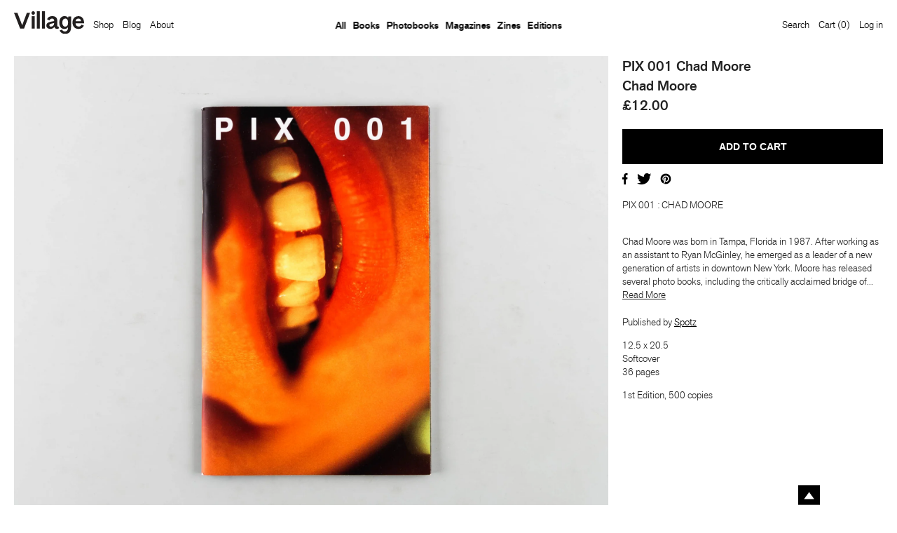

--- FILE ---
content_type: text/html; charset=utf-8
request_url: https://villagebooks.co/products/pix-001-chad-moore
body_size: 16522
content:
<!doctype html>
<!-- Village 2.0, site by Catalogue, www.thisiscatalogue.co.uk -->
<!--[if lt IE 7]> <html class="no-js lt-ie9 lt-ie8 lt-ie7" lang="en"> <![endif]-->
<!--[if IE 7]>    <html class="no-js lt-ie9 lt-ie8" lang="en"> <![endif]-->
<!--[if IE 8]>    <html class="no-js lt-ie9" lang="en"> <![endif]-->
<!--[if gt IE 8]><!--> <html class="no-js" lang="en"> <!--<![endif]-->
<head>

	<meta charset="utf-8">

	<meta http-equiv="X-UA-Compatible" content="IE=edge,chrome=1">

	<!-- Define Page Title -->
	
	

	<title>PIX 001 Chad Moore by Chad Moore | Village. Leeds, UK</title>
	<meta property="og:site_name" content=Village. Leeds, UK />
	<meta property="og:type" content="website" />
	<meta property="og:locale" content="en_GB" />
	
		<meta property="og:url" content="https://villagebooks.co/products/pix-001-chad-moore"/>
		<link rel="canonical" href="https://villagebooks.co/products/pix-001-chad-moore" />
	

	<meta property="og:title" content="PIX 001 Chad Moore by Chad Moore | Village. Leeds, UK" />

	<!-- If we're on a product page or a blog post, output the first 160 characters of it's description / article -->
	
		<meta name="description" content="PIX 001 : CHAD MOORE Chad Moore was born in Tampa, Florida in 1987. After working as an assistant to Ryan McGinley, he emerged as a leader of a new generation of artists in downtown New York. Moore has released several photo books, including the critically acclaimed bridge of sighs in 2016. His works have been displaye">
		<meta property="og:description" content="PIX 001 : CHAD MOORE Chad Moore was born in Tampa, Florida in 1987. After working as an assistant to Ryan McGinley, he emerged as a leader of a new generation of artists in downtown New York. Moore has released several photo books, including the critically acclaimed bridge of sighs in 2016. His works have been displaye">
	

	<!-- If product page, output that products tags as the META tags, otherwise use normal ones -->
	
		<meta name="keywords" content="zine, spotz, chad moore, analog, analogue, contemporary, diary, fashion, personal, photography, youth, " />
	

	<!--Social Images-->
	
		
			
			
		
			
				<meta property="og:image" content="http://villagebooks.co/cdn/shop/files/PIX001-6_1024x1024.jpg?v=1699195454"/>
				<meta property="og:image:secure_url" content="https://villagebooks.co/cdn/shop/files/PIX001-6_1024x1024.jpg?v=1699195454"/>
				<meta property="og:image:type" content="image/jpeg" />
				<meta property="og:image:width" content="1024" />
				<meta property="og:image:height" content="819" />
			
		
			
				<meta property="og:image" content="http://villagebooks.co/cdn/shop/files/PIX001-5_1024x1024.jpg?v=1699195455"/>
				<meta property="og:image:secure_url" content="https://villagebooks.co/cdn/shop/files/PIX001-5_1024x1024.jpg?v=1699195455"/>
				<meta property="og:image:type" content="image/jpeg" />
				<meta property="og:image:width" content="1024" />
				<meta property="og:image:height" content="819" />
			
		
			
				<meta property="og:image" content="http://villagebooks.co/cdn/shop/files/PIX001-4_1024x1024.jpg?v=1699195456"/>
				<meta property="og:image:secure_url" content="https://villagebooks.co/cdn/shop/files/PIX001-4_1024x1024.jpg?v=1699195456"/>
				<meta property="og:image:type" content="image/jpeg" />
				<meta property="og:image:width" content="1024" />
				<meta property="og:image:height" content="819" />
			
		
			
				<meta property="og:image" content="http://villagebooks.co/cdn/shop/files/PIX001-3_1024x1024.jpg?v=1699195454"/>
				<meta property="og:image:secure_url" content="https://villagebooks.co/cdn/shop/files/PIX001-3_1024x1024.jpg?v=1699195454"/>
				<meta property="og:image:type" content="image/jpeg" />
				<meta property="og:image:width" content="1024" />
				<meta property="og:image:height" content="819" />
			
		
			
				<meta property="og:image" content="http://villagebooks.co/cdn/shop/files/PIX001-2_1024x1024.jpg?v=1699195455"/>
				<meta property="og:image:secure_url" content="https://villagebooks.co/cdn/shop/files/PIX001-2_1024x1024.jpg?v=1699195455"/>
				<meta property="og:image:type" content="image/jpeg" />
				<meta property="og:image:width" content="1024" />
				<meta property="og:image:height" content="819" />
			
		
	

	<!-- Mobile viewport optimized: h5bp.com/viewport -->
	<meta name="viewport" content="width=device-width, initial-scale=1, user-scalable=no">

	<!--Favicons-->
	<link rel="apple-touch-icon-precomposed" sizes="114x114" href="//villagebooks.co/cdn/shop/t/4/assets/apple-touch-icon-114x114-precomposed.png?v=57279727591719448751493213884">
	<link rel="apple-touch-icon-precomposed" sizes="72x72" href="//villagebooks.co/cdn/shop/t/4/assets/apple-touch-icon-72x72-precomposed.png?v=30072357412846992771493213884">
    <link rel="apple-touch-icon-precomposed" sizes="57x57" href="//villagebooks.co/cdn/shop/t/4/assets/apple-touch-icon-57x57-precomposed.png?v=13086438961169867261493213884">
	<link rel="apple-touch-icon" href="//villagebooks.co/cdn/shop/t/4/assets/apple-touch-icon.png?v=176390978290585556631493213885" type="image/png">
	<link rel="shortcut icon" href="//villagebooks.co/cdn/shop/t/4/assets/favicon.png?v=37737038875207764471493213887" type="image/png" />

	<link href="//villagebooks.co/cdn/shop/t/4/assets/style.css?v=64979994254403738811493213893" rel="stylesheet" type="text/css" media="all" />
	<link href="//villagebooks.co/cdn/shop/t/4/assets/village.css?v=66405107761208112631598031016" rel="stylesheet" type="text/css" media="all" />

	<!-- More ideas for your <head> here: h5bp.com/d/head-Tips -->

	<!-- All JavaScript at the bottom, except this Modernizr build.
	Modernizr enables HTML5 elements & feature detects for optimal performance.
	Create your own custom Modernizr build: www.modernizr.com/download/ -->
	<script src="//ajax.googleapis.com/ajax/libs/jquery/1.9.1/jquery.min.js" type="text/javascript"></script>
	<script src="//villagebooks.co/cdn/shop/t/4/assets/modernizr-2.5.3.min.js?v=4489257370694278461493213891" type="text/javascript"></script>

	<!--RSS feeds-->
	<link rel="alternate" type="application/rss+xml" title="Gallery Feed" href="https://village-bookstore.myshopify.com/blogs/news.atom" />
	<link rel="alternate" type="application/rss+xml" title="Products Feed" href="https://village-bookstore.myshopify.com/collections/all.atom" />

	<!--Site Map-->
	<link rel="sitemap" type="application/xml" title="Sitemap" href="/sitemap.xml" />

  	<!-- Global site tag (gtag.js) - Google Ads: 975297004 -->
    <script async src="https://www.googletagmanager.com/gtag/js?id=AW-975297004"></script>
    <script>
      window.dataLayer = window.dataLayer || [];
      function gtag(){dataLayer.push(arguments);}
      gtag('js', new Date());

      gtag('config', 'AW-975297004');
    </script>

    <!-- Global site tag (gtag.js) - Google Analytics -->
    <script async src="https://www.googletagmanager.com/gtag/js?id=G-XB2KBFV1QB"></script>
    <script>
      window.dataLayer = window.dataLayer || [];
      function gtag(){dataLayer.push(arguments);}
      gtag('js', new Date());

      gtag('config', 'G-XB2KBFV1QB');
    </script>

	<script>window.performance && window.performance.mark && window.performance.mark('shopify.content_for_header.start');</script><meta id="shopify-digital-wallet" name="shopify-digital-wallet" content="/10223793/digital_wallets/dialog">
<meta name="shopify-checkout-api-token" content="181e734791430d98d312f2a5643a9640">
<meta id="in-context-paypal-metadata" data-shop-id="10223793" data-venmo-supported="false" data-environment="production" data-locale="en_US" data-paypal-v4="true" data-currency="GBP">
<link rel="alternate" type="application/json+oembed" href="https://villagebooks.co/products/pix-001-chad-moore.oembed">
<script async="async" src="/checkouts/internal/preloads.js?locale=en-GB"></script>
<link rel="preconnect" href="https://shop.app" crossorigin="anonymous">
<script async="async" src="https://shop.app/checkouts/internal/preloads.js?locale=en-GB&shop_id=10223793" crossorigin="anonymous"></script>
<script id="apple-pay-shop-capabilities" type="application/json">{"shopId":10223793,"countryCode":"GB","currencyCode":"GBP","merchantCapabilities":["supports3DS"],"merchantId":"gid:\/\/shopify\/Shop\/10223793","merchantName":"Village","requiredBillingContactFields":["postalAddress","email","phone"],"requiredShippingContactFields":["postalAddress","email","phone"],"shippingType":"shipping","supportedNetworks":["visa","maestro","masterCard","amex","discover","elo"],"total":{"type":"pending","label":"Village","amount":"1.00"},"shopifyPaymentsEnabled":true,"supportsSubscriptions":true}</script>
<script id="shopify-features" type="application/json">{"accessToken":"181e734791430d98d312f2a5643a9640","betas":["rich-media-storefront-analytics"],"domain":"villagebooks.co","predictiveSearch":true,"shopId":10223793,"locale":"en"}</script>
<script>var Shopify = Shopify || {};
Shopify.shop = "village-bookstore.myshopify.com";
Shopify.locale = "en";
Shopify.currency = {"active":"GBP","rate":"1.0"};
Shopify.country = "GB";
Shopify.theme = {"name":"Village","id":183096328,"schema_name":null,"schema_version":null,"theme_store_id":null,"role":"main"};
Shopify.theme.handle = "null";
Shopify.theme.style = {"id":null,"handle":null};
Shopify.cdnHost = "villagebooks.co/cdn";
Shopify.routes = Shopify.routes || {};
Shopify.routes.root = "/";</script>
<script type="module">!function(o){(o.Shopify=o.Shopify||{}).modules=!0}(window);</script>
<script>!function(o){function n(){var o=[];function n(){o.push(Array.prototype.slice.apply(arguments))}return n.q=o,n}var t=o.Shopify=o.Shopify||{};t.loadFeatures=n(),t.autoloadFeatures=n()}(window);</script>
<script>
  window.ShopifyPay = window.ShopifyPay || {};
  window.ShopifyPay.apiHost = "shop.app\/pay";
  window.ShopifyPay.redirectState = null;
</script>
<script id="shop-js-analytics" type="application/json">{"pageType":"product"}</script>
<script defer="defer" async type="module" src="//villagebooks.co/cdn/shopifycloud/shop-js/modules/v2/client.init-shop-cart-sync_D0dqhulL.en.esm.js"></script>
<script defer="defer" async type="module" src="//villagebooks.co/cdn/shopifycloud/shop-js/modules/v2/chunk.common_CpVO7qML.esm.js"></script>
<script type="module">
  await import("//villagebooks.co/cdn/shopifycloud/shop-js/modules/v2/client.init-shop-cart-sync_D0dqhulL.en.esm.js");
await import("//villagebooks.co/cdn/shopifycloud/shop-js/modules/v2/chunk.common_CpVO7qML.esm.js");

  window.Shopify.SignInWithShop?.initShopCartSync?.({"fedCMEnabled":true,"windoidEnabled":true});

</script>
<script>
  window.Shopify = window.Shopify || {};
  if (!window.Shopify.featureAssets) window.Shopify.featureAssets = {};
  window.Shopify.featureAssets['shop-js'] = {"shop-cart-sync":["modules/v2/client.shop-cart-sync_D9bwt38V.en.esm.js","modules/v2/chunk.common_CpVO7qML.esm.js"],"init-fed-cm":["modules/v2/client.init-fed-cm_BJ8NPuHe.en.esm.js","modules/v2/chunk.common_CpVO7qML.esm.js"],"init-shop-email-lookup-coordinator":["modules/v2/client.init-shop-email-lookup-coordinator_pVrP2-kG.en.esm.js","modules/v2/chunk.common_CpVO7qML.esm.js"],"shop-cash-offers":["modules/v2/client.shop-cash-offers_CNh7FWN-.en.esm.js","modules/v2/chunk.common_CpVO7qML.esm.js","modules/v2/chunk.modal_DKF6x0Jh.esm.js"],"init-shop-cart-sync":["modules/v2/client.init-shop-cart-sync_D0dqhulL.en.esm.js","modules/v2/chunk.common_CpVO7qML.esm.js"],"init-windoid":["modules/v2/client.init-windoid_DaoAelzT.en.esm.js","modules/v2/chunk.common_CpVO7qML.esm.js"],"shop-toast-manager":["modules/v2/client.shop-toast-manager_1DND8Tac.en.esm.js","modules/v2/chunk.common_CpVO7qML.esm.js"],"pay-button":["modules/v2/client.pay-button_CFeQi1r6.en.esm.js","modules/v2/chunk.common_CpVO7qML.esm.js"],"shop-button":["modules/v2/client.shop-button_Ca94MDdQ.en.esm.js","modules/v2/chunk.common_CpVO7qML.esm.js"],"shop-login-button":["modules/v2/client.shop-login-button_DPYNfp1Z.en.esm.js","modules/v2/chunk.common_CpVO7qML.esm.js","modules/v2/chunk.modal_DKF6x0Jh.esm.js"],"avatar":["modules/v2/client.avatar_BTnouDA3.en.esm.js"],"shop-follow-button":["modules/v2/client.shop-follow-button_BMKh4nJE.en.esm.js","modules/v2/chunk.common_CpVO7qML.esm.js","modules/v2/chunk.modal_DKF6x0Jh.esm.js"],"init-customer-accounts-sign-up":["modules/v2/client.init-customer-accounts-sign-up_CJXi5kRN.en.esm.js","modules/v2/client.shop-login-button_DPYNfp1Z.en.esm.js","modules/v2/chunk.common_CpVO7qML.esm.js","modules/v2/chunk.modal_DKF6x0Jh.esm.js"],"init-shop-for-new-customer-accounts":["modules/v2/client.init-shop-for-new-customer-accounts_BoBxkgWu.en.esm.js","modules/v2/client.shop-login-button_DPYNfp1Z.en.esm.js","modules/v2/chunk.common_CpVO7qML.esm.js","modules/v2/chunk.modal_DKF6x0Jh.esm.js"],"init-customer-accounts":["modules/v2/client.init-customer-accounts_DCuDTzpR.en.esm.js","modules/v2/client.shop-login-button_DPYNfp1Z.en.esm.js","modules/v2/chunk.common_CpVO7qML.esm.js","modules/v2/chunk.modal_DKF6x0Jh.esm.js"],"checkout-modal":["modules/v2/client.checkout-modal_U_3e4VxF.en.esm.js","modules/v2/chunk.common_CpVO7qML.esm.js","modules/v2/chunk.modal_DKF6x0Jh.esm.js"],"lead-capture":["modules/v2/client.lead-capture_DEgn0Z8u.en.esm.js","modules/v2/chunk.common_CpVO7qML.esm.js","modules/v2/chunk.modal_DKF6x0Jh.esm.js"],"shop-login":["modules/v2/client.shop-login_CoM5QKZ_.en.esm.js","modules/v2/chunk.common_CpVO7qML.esm.js","modules/v2/chunk.modal_DKF6x0Jh.esm.js"],"payment-terms":["modules/v2/client.payment-terms_BmrqWn8r.en.esm.js","modules/v2/chunk.common_CpVO7qML.esm.js","modules/v2/chunk.modal_DKF6x0Jh.esm.js"]};
</script>
<script>(function() {
  var isLoaded = false;
  function asyncLoad() {
    if (isLoaded) return;
    isLoaded = true;
    var urls = ["\/\/s3.amazonaws.com\/booster-eu-cookie\/village-bookstore.myshopify.com\/booster_eu_cookie.js?shop=village-bookstore.myshopify.com","https:\/\/chimpstatic.com\/mcjs-connected\/js\/users\/f736242da97c3fad0cbd4cfb0\/5fba826ad3ee15ac3d2dfb211.js?shop=village-bookstore.myshopify.com","https:\/\/sales-pop.carecart.io\/lib\/salesnotifier.js?shop=village-bookstore.myshopify.com"];
    for (var i = 0; i < urls.length; i++) {
      var s = document.createElement('script');
      s.type = 'text/javascript';
      s.async = true;
      s.src = urls[i];
      var x = document.getElementsByTagName('script')[0];
      x.parentNode.insertBefore(s, x);
    }
  };
  if(window.attachEvent) {
    window.attachEvent('onload', asyncLoad);
  } else {
    window.addEventListener('load', asyncLoad, false);
  }
})();</script>
<script id="__st">var __st={"a":10223793,"offset":0,"reqid":"0a905779-c587-4980-9f1f-b26b16b49808-1764564975","pageurl":"villagebooks.co\/products\/pix-001-chad-moore","u":"e8714615c711","p":"product","rtyp":"product","rid":8792445157658};</script>
<script>window.ShopifyPaypalV4VisibilityTracking = true;</script>
<script id="captcha-bootstrap">!function(){'use strict';const t='contact',e='account',n='new_comment',o=[[t,t],['blogs',n],['comments',n],[t,'customer']],c=[[e,'customer_login'],[e,'guest_login'],[e,'recover_customer_password'],[e,'create_customer']],r=t=>t.map((([t,e])=>`form[action*='/${t}']:not([data-nocaptcha='true']) input[name='form_type'][value='${e}']`)).join(','),a=t=>()=>t?[...document.querySelectorAll(t)].map((t=>t.form)):[];function s(){const t=[...o],e=r(t);return a(e)}const i='password',u='form_key',d=['recaptcha-v3-token','g-recaptcha-response','h-captcha-response',i],f=()=>{try{return window.sessionStorage}catch{return}},m='__shopify_v',_=t=>t.elements[u];function p(t,e,n=!1){try{const o=window.sessionStorage,c=JSON.parse(o.getItem(e)),{data:r}=function(t){const{data:e,action:n}=t;return t[m]||n?{data:e,action:n}:{data:t,action:n}}(c);for(const[e,n]of Object.entries(r))t.elements[e]&&(t.elements[e].value=n);n&&o.removeItem(e)}catch(o){console.error('form repopulation failed',{error:o})}}const l='form_type',E='cptcha';function T(t){t.dataset[E]=!0}const w=window,h=w.document,L='Shopify',v='ce_forms',y='captcha';let A=!1;((t,e)=>{const n=(g='f06e6c50-85a8-45c8-87d0-21a2b65856fe',I='https://cdn.shopify.com/shopifycloud/storefront-forms-hcaptcha/ce_storefront_forms_captcha_hcaptcha.v1.5.2.iife.js',D={infoText:'Protected by hCaptcha',privacyText:'Privacy',termsText:'Terms'},(t,e,n)=>{const o=w[L][v],c=o.bindForm;if(c)return c(t,g,e,D).then(n);var r;o.q.push([[t,g,e,D],n]),r=I,A||(h.body.append(Object.assign(h.createElement('script'),{id:'captcha-provider',async:!0,src:r})),A=!0)});var g,I,D;w[L]=w[L]||{},w[L][v]=w[L][v]||{},w[L][v].q=[],w[L][y]=w[L][y]||{},w[L][y].protect=function(t,e){n(t,void 0,e),T(t)},Object.freeze(w[L][y]),function(t,e,n,w,h,L){const[v,y,A,g]=function(t,e,n){const i=e?o:[],u=t?c:[],d=[...i,...u],f=r(d),m=r(i),_=r(d.filter((([t,e])=>n.includes(e))));return[a(f),a(m),a(_),s()]}(w,h,L),I=t=>{const e=t.target;return e instanceof HTMLFormElement?e:e&&e.form},D=t=>v().includes(t);t.addEventListener('submit',(t=>{const e=I(t);if(!e)return;const n=D(e)&&!e.dataset.hcaptchaBound&&!e.dataset.recaptchaBound,o=_(e),c=g().includes(e)&&(!o||!o.value);(n||c)&&t.preventDefault(),c&&!n&&(function(t){try{if(!f())return;!function(t){const e=f();if(!e)return;const n=_(t);if(!n)return;const o=n.value;o&&e.removeItem(o)}(t);const e=Array.from(Array(32),(()=>Math.random().toString(36)[2])).join('');!function(t,e){_(t)||t.append(Object.assign(document.createElement('input'),{type:'hidden',name:u})),t.elements[u].value=e}(t,e),function(t,e){const n=f();if(!n)return;const o=[...t.querySelectorAll(`input[type='${i}']`)].map((({name:t})=>t)),c=[...d,...o],r={};for(const[a,s]of new FormData(t).entries())c.includes(a)||(r[a]=s);n.setItem(e,JSON.stringify({[m]:1,action:t.action,data:r}))}(t,e)}catch(e){console.error('failed to persist form',e)}}(e),e.submit())}));const S=(t,e)=>{t&&!t.dataset[E]&&(n(t,e.some((e=>e===t))),T(t))};for(const o of['focusin','change'])t.addEventListener(o,(t=>{const e=I(t);D(e)&&S(e,y())}));const B=e.get('form_key'),M=e.get(l),P=B&&M;t.addEventListener('DOMContentLoaded',(()=>{const t=y();if(P)for(const e of t)e.elements[l].value===M&&p(e,B);[...new Set([...A(),...v().filter((t=>'true'===t.dataset.shopifyCaptcha))])].forEach((e=>S(e,t)))}))}(h,new URLSearchParams(w.location.search),n,t,e,['guest_login'])})(!0,!0)}();</script>
<script integrity="sha256-52AcMU7V7pcBOXWImdc/TAGTFKeNjmkeM1Pvks/DTgc=" data-source-attribution="shopify.loadfeatures" defer="defer" src="//villagebooks.co/cdn/shopifycloud/storefront/assets/storefront/load_feature-81c60534.js" crossorigin="anonymous"></script>
<script crossorigin="anonymous" defer="defer" src="//villagebooks.co/cdn/shopifycloud/storefront/assets/shopify_pay/storefront-65b4c6d7.js?v=20250812"></script>
<script data-source-attribution="shopify.dynamic_checkout.dynamic.init">var Shopify=Shopify||{};Shopify.PaymentButton=Shopify.PaymentButton||{isStorefrontPortableWallets:!0,init:function(){window.Shopify.PaymentButton.init=function(){};var t=document.createElement("script");t.src="https://villagebooks.co/cdn/shopifycloud/portable-wallets/latest/portable-wallets.en.js",t.type="module",document.head.appendChild(t)}};
</script>
<script data-source-attribution="shopify.dynamic_checkout.buyer_consent">
  function portableWalletsHideBuyerConsent(e){var t=document.getElementById("shopify-buyer-consent"),n=document.getElementById("shopify-subscription-policy-button");t&&n&&(t.classList.add("hidden"),t.setAttribute("aria-hidden","true"),n.removeEventListener("click",e))}function portableWalletsShowBuyerConsent(e){var t=document.getElementById("shopify-buyer-consent"),n=document.getElementById("shopify-subscription-policy-button");t&&n&&(t.classList.remove("hidden"),t.removeAttribute("aria-hidden"),n.addEventListener("click",e))}window.Shopify?.PaymentButton&&(window.Shopify.PaymentButton.hideBuyerConsent=portableWalletsHideBuyerConsent,window.Shopify.PaymentButton.showBuyerConsent=portableWalletsShowBuyerConsent);
</script>
<script data-source-attribution="shopify.dynamic_checkout.cart.bootstrap">document.addEventListener("DOMContentLoaded",(function(){function t(){return document.querySelector("shopify-accelerated-checkout-cart, shopify-accelerated-checkout")}if(t())Shopify.PaymentButton.init();else{new MutationObserver((function(e,n){t()&&(Shopify.PaymentButton.init(),n.disconnect())})).observe(document.body,{childList:!0,subtree:!0})}}));
</script>
<link id="shopify-accelerated-checkout-styles" rel="stylesheet" media="screen" href="https://villagebooks.co/cdn/shopifycloud/portable-wallets/latest/accelerated-checkout-backwards-compat.css" crossorigin="anonymous">
<style id="shopify-accelerated-checkout-cart">
        #shopify-buyer-consent {
  margin-top: 1em;
  display: inline-block;
  width: 100%;
}

#shopify-buyer-consent.hidden {
  display: none;
}

#shopify-subscription-policy-button {
  background: none;
  border: none;
  padding: 0;
  text-decoration: underline;
  font-size: inherit;
  cursor: pointer;
}

#shopify-subscription-policy-button::before {
  box-shadow: none;
}

      </style>
<script id="sections-script" data-sections="product-recommendations" defer="defer" src="//villagebooks.co/cdn/shop/t/4/compiled_assets/scripts.js?11507"></script>
<script>window.performance && window.performance.mark && window.performance.mark('shopify.content_for_header.end');</script>

<script src="https://cdn.shopify.com/extensions/8d2c31d3-a828-4daf-820f-80b7f8e01c39/nova-eu-cookie-bar-gdpr-4/assets/nova-cookie-app-embed.js" type="text/javascript" defer="defer"></script>
<link href="https://cdn.shopify.com/extensions/8d2c31d3-a828-4daf-820f-80b7f8e01c39/nova-eu-cookie-bar-gdpr-4/assets/nova-cookie.css" rel="stylesheet" type="text/css" media="all">
<link href="https://monorail-edge.shopifysvc.com" rel="dns-prefetch">
<script>(function(){if ("sendBeacon" in navigator && "performance" in window) {try {var session_token_from_headers = performance.getEntriesByType('navigation')[0].serverTiming.find(x => x.name == '_s').description;} catch {var session_token_from_headers = undefined;}var session_cookie_matches = document.cookie.match(/_shopify_s=([^;]*)/);var session_token_from_cookie = session_cookie_matches && session_cookie_matches.length === 2 ? session_cookie_matches[1] : "";var session_token = session_token_from_headers || session_token_from_cookie || "";function handle_abandonment_event(e) {var entries = performance.getEntries().filter(function(entry) {return /monorail-edge.shopifysvc.com/.test(entry.name);});if (!window.abandonment_tracked && entries.length === 0) {window.abandonment_tracked = true;var currentMs = Date.now();var navigation_start = performance.timing.navigationStart;var payload = {shop_id: 10223793,url: window.location.href,navigation_start,duration: currentMs - navigation_start,session_token,page_type: "product"};window.navigator.sendBeacon("https://monorail-edge.shopifysvc.com/v1/produce", JSON.stringify({schema_id: "online_store_buyer_site_abandonment/1.1",payload: payload,metadata: {event_created_at_ms: currentMs,event_sent_at_ms: currentMs}}));}}window.addEventListener('pagehide', handle_abandonment_event);}}());</script>
<script id="web-pixels-manager-setup">(function e(e,d,r,n,o){if(void 0===o&&(o={}),!Boolean(null===(a=null===(i=window.Shopify)||void 0===i?void 0:i.analytics)||void 0===a?void 0:a.replayQueue)){var i,a;window.Shopify=window.Shopify||{};var t=window.Shopify;t.analytics=t.analytics||{};var s=t.analytics;s.replayQueue=[],s.publish=function(e,d,r){return s.replayQueue.push([e,d,r]),!0};try{self.performance.mark("wpm:start")}catch(e){}var l=function(){var e={modern:/Edge?\/(1{2}[4-9]|1[2-9]\d|[2-9]\d{2}|\d{4,})\.\d+(\.\d+|)|Firefox\/(1{2}[4-9]|1[2-9]\d|[2-9]\d{2}|\d{4,})\.\d+(\.\d+|)|Chrom(ium|e)\/(9{2}|\d{3,})\.\d+(\.\d+|)|(Maci|X1{2}).+ Version\/(15\.\d+|(1[6-9]|[2-9]\d|\d{3,})\.\d+)([,.]\d+|)( \(\w+\)|)( Mobile\/\w+|) Safari\/|Chrome.+OPR\/(9{2}|\d{3,})\.\d+\.\d+|(CPU[ +]OS|iPhone[ +]OS|CPU[ +]iPhone|CPU IPhone OS|CPU iPad OS)[ +]+(15[._]\d+|(1[6-9]|[2-9]\d|\d{3,})[._]\d+)([._]\d+|)|Android:?[ /-](13[3-9]|1[4-9]\d|[2-9]\d{2}|\d{4,})(\.\d+|)(\.\d+|)|Android.+Firefox\/(13[5-9]|1[4-9]\d|[2-9]\d{2}|\d{4,})\.\d+(\.\d+|)|Android.+Chrom(ium|e)\/(13[3-9]|1[4-9]\d|[2-9]\d{2}|\d{4,})\.\d+(\.\d+|)|SamsungBrowser\/([2-9]\d|\d{3,})\.\d+/,legacy:/Edge?\/(1[6-9]|[2-9]\d|\d{3,})\.\d+(\.\d+|)|Firefox\/(5[4-9]|[6-9]\d|\d{3,})\.\d+(\.\d+|)|Chrom(ium|e)\/(5[1-9]|[6-9]\d|\d{3,})\.\d+(\.\d+|)([\d.]+$|.*Safari\/(?![\d.]+ Edge\/[\d.]+$))|(Maci|X1{2}).+ Version\/(10\.\d+|(1[1-9]|[2-9]\d|\d{3,})\.\d+)([,.]\d+|)( \(\w+\)|)( Mobile\/\w+|) Safari\/|Chrome.+OPR\/(3[89]|[4-9]\d|\d{3,})\.\d+\.\d+|(CPU[ +]OS|iPhone[ +]OS|CPU[ +]iPhone|CPU IPhone OS|CPU iPad OS)[ +]+(10[._]\d+|(1[1-9]|[2-9]\d|\d{3,})[._]\d+)([._]\d+|)|Android:?[ /-](13[3-9]|1[4-9]\d|[2-9]\d{2}|\d{4,})(\.\d+|)(\.\d+|)|Mobile Safari.+OPR\/([89]\d|\d{3,})\.\d+\.\d+|Android.+Firefox\/(13[5-9]|1[4-9]\d|[2-9]\d{2}|\d{4,})\.\d+(\.\d+|)|Android.+Chrom(ium|e)\/(13[3-9]|1[4-9]\d|[2-9]\d{2}|\d{4,})\.\d+(\.\d+|)|Android.+(UC? ?Browser|UCWEB|U3)[ /]?(15\.([5-9]|\d{2,})|(1[6-9]|[2-9]\d|\d{3,})\.\d+)\.\d+|SamsungBrowser\/(5\.\d+|([6-9]|\d{2,})\.\d+)|Android.+MQ{2}Browser\/(14(\.(9|\d{2,})|)|(1[5-9]|[2-9]\d|\d{3,})(\.\d+|))(\.\d+|)|K[Aa][Ii]OS\/(3\.\d+|([4-9]|\d{2,})\.\d+)(\.\d+|)/},d=e.modern,r=e.legacy,n=navigator.userAgent;return n.match(d)?"modern":n.match(r)?"legacy":"unknown"}(),u="modern"===l?"modern":"legacy",c=(null!=n?n:{modern:"",legacy:""})[u],f=function(e){return[e.baseUrl,"/wpm","/b",e.hashVersion,"modern"===e.buildTarget?"m":"l",".js"].join("")}({baseUrl:d,hashVersion:r,buildTarget:u}),m=function(e){var d=e.version,r=e.bundleTarget,n=e.surface,o=e.pageUrl,i=e.monorailEndpoint;return{emit:function(e){var a=e.status,t=e.errorMsg,s=(new Date).getTime(),l=JSON.stringify({metadata:{event_sent_at_ms:s},events:[{schema_id:"web_pixels_manager_load/3.1",payload:{version:d,bundle_target:r,page_url:o,status:a,surface:n,error_msg:t},metadata:{event_created_at_ms:s}}]});if(!i)return console&&console.warn&&console.warn("[Web Pixels Manager] No Monorail endpoint provided, skipping logging."),!1;try{return self.navigator.sendBeacon.bind(self.navigator)(i,l)}catch(e){}var u=new XMLHttpRequest;try{return u.open("POST",i,!0),u.setRequestHeader("Content-Type","text/plain"),u.send(l),!0}catch(e){return console&&console.warn&&console.warn("[Web Pixels Manager] Got an unhandled error while logging to Monorail."),!1}}}}({version:r,bundleTarget:l,surface:e.surface,pageUrl:self.location.href,monorailEndpoint:e.monorailEndpoint});try{o.browserTarget=l,function(e){var d=e.src,r=e.async,n=void 0===r||r,o=e.onload,i=e.onerror,a=e.sri,t=e.scriptDataAttributes,s=void 0===t?{}:t,l=document.createElement("script"),u=document.querySelector("head"),c=document.querySelector("body");if(l.async=n,l.src=d,a&&(l.integrity=a,l.crossOrigin="anonymous"),s)for(var f in s)if(Object.prototype.hasOwnProperty.call(s,f))try{l.dataset[f]=s[f]}catch(e){}if(o&&l.addEventListener("load",o),i&&l.addEventListener("error",i),u)u.appendChild(l);else{if(!c)throw new Error("Did not find a head or body element to append the script");c.appendChild(l)}}({src:f,async:!0,onload:function(){if(!function(){var e,d;return Boolean(null===(d=null===(e=window.Shopify)||void 0===e?void 0:e.analytics)||void 0===d?void 0:d.initialized)}()){var d=window.webPixelsManager.init(e)||void 0;if(d){var r=window.Shopify.analytics;r.replayQueue.forEach((function(e){var r=e[0],n=e[1],o=e[2];d.publishCustomEvent(r,n,o)})),r.replayQueue=[],r.publish=d.publishCustomEvent,r.visitor=d.visitor,r.initialized=!0}}},onerror:function(){return m.emit({status:"failed",errorMsg:"".concat(f," has failed to load")})},sri:function(e){var d=/^sha384-[A-Za-z0-9+/=]+$/;return"string"==typeof e&&d.test(e)}(c)?c:"",scriptDataAttributes:o}),m.emit({status:"loading"})}catch(e){m.emit({status:"failed",errorMsg:(null==e?void 0:e.message)||"Unknown error"})}}})({shopId: 10223793,storefrontBaseUrl: "https://villagebooks.co",extensionsBaseUrl: "https://extensions.shopifycdn.com/cdn/shopifycloud/web-pixels-manager",monorailEndpoint: "https://monorail-edge.shopifysvc.com/unstable/produce_batch",surface: "storefront-renderer",enabledBetaFlags: ["2dca8a86"],webPixelsConfigList: [{"id":"146833690","eventPayloadVersion":"v1","runtimeContext":"LAX","scriptVersion":"1","type":"CUSTOM","privacyPurposes":["ANALYTICS"],"name":"Google Analytics tag (migrated)"},{"id":"shopify-app-pixel","configuration":"{}","eventPayloadVersion":"v1","runtimeContext":"STRICT","scriptVersion":"0450","apiClientId":"shopify-pixel","type":"APP","privacyPurposes":["ANALYTICS","MARKETING"]},{"id":"shopify-custom-pixel","eventPayloadVersion":"v1","runtimeContext":"LAX","scriptVersion":"0450","apiClientId":"shopify-pixel","type":"CUSTOM","privacyPurposes":["ANALYTICS","MARKETING"]}],isMerchantRequest: false,initData: {"shop":{"name":"Village","paymentSettings":{"currencyCode":"GBP"},"myshopifyDomain":"village-bookstore.myshopify.com","countryCode":"GB","storefrontUrl":"https:\/\/villagebooks.co"},"customer":null,"cart":null,"checkout":null,"productVariants":[{"price":{"amount":12.0,"currencyCode":"GBP"},"product":{"title":"PIX 001 Chad Moore","vendor":"Spotz","id":"8792445157658","untranslatedTitle":"PIX 001 Chad Moore","url":"\/products\/pix-001-chad-moore","type":"Zine"},"id":"47172472996122","image":{"src":"\/\/villagebooks.co\/cdn\/shop\/files\/PIX001.jpg?v=1699195455"},"sku":"pix-001-cm","title":"Default Title","untranslatedTitle":"Default Title"}],"purchasingCompany":null},},"https://villagebooks.co/cdn","ae1676cfwd2530674p4253c800m34e853cb",{"modern":"","legacy":""},{"shopId":"10223793","storefrontBaseUrl":"https:\/\/villagebooks.co","extensionBaseUrl":"https:\/\/extensions.shopifycdn.com\/cdn\/shopifycloud\/web-pixels-manager","surface":"storefront-renderer","enabledBetaFlags":"[\"2dca8a86\"]","isMerchantRequest":"false","hashVersion":"ae1676cfwd2530674p4253c800m34e853cb","publish":"custom","events":"[[\"page_viewed\",{}],[\"product_viewed\",{\"productVariant\":{\"price\":{\"amount\":12.0,\"currencyCode\":\"GBP\"},\"product\":{\"title\":\"PIX 001 Chad Moore\",\"vendor\":\"Spotz\",\"id\":\"8792445157658\",\"untranslatedTitle\":\"PIX 001 Chad Moore\",\"url\":\"\/products\/pix-001-chad-moore\",\"type\":\"Zine\"},\"id\":\"47172472996122\",\"image\":{\"src\":\"\/\/villagebooks.co\/cdn\/shop\/files\/PIX001.jpg?v=1699195455\"},\"sku\":\"pix-001-cm\",\"title\":\"Default Title\",\"untranslatedTitle\":\"Default Title\"}}]]"});</script><script>
  window.ShopifyAnalytics = window.ShopifyAnalytics || {};
  window.ShopifyAnalytics.meta = window.ShopifyAnalytics.meta || {};
  window.ShopifyAnalytics.meta.currency = 'GBP';
  var meta = {"product":{"id":8792445157658,"gid":"gid:\/\/shopify\/Product\/8792445157658","vendor":"Spotz","type":"Zine","variants":[{"id":47172472996122,"price":1200,"name":"PIX 001 Chad Moore","public_title":null,"sku":"pix-001-cm"}],"remote":false},"page":{"pageType":"product","resourceType":"product","resourceId":8792445157658}};
  for (var attr in meta) {
    window.ShopifyAnalytics.meta[attr] = meta[attr];
  }
</script>
<script class="analytics">
  (function () {
    var customDocumentWrite = function(content) {
      var jquery = null;

      if (window.jQuery) {
        jquery = window.jQuery;
      } else if (window.Checkout && window.Checkout.$) {
        jquery = window.Checkout.$;
      }

      if (jquery) {
        jquery('body').append(content);
      }
    };

    var hasLoggedConversion = function(token) {
      if (token) {
        return document.cookie.indexOf('loggedConversion=' + token) !== -1;
      }
      return false;
    }

    var setCookieIfConversion = function(token) {
      if (token) {
        var twoMonthsFromNow = new Date(Date.now());
        twoMonthsFromNow.setMonth(twoMonthsFromNow.getMonth() + 2);

        document.cookie = 'loggedConversion=' + token + '; expires=' + twoMonthsFromNow;
      }
    }

    var trekkie = window.ShopifyAnalytics.lib = window.trekkie = window.trekkie || [];
    if (trekkie.integrations) {
      return;
    }
    trekkie.methods = [
      'identify',
      'page',
      'ready',
      'track',
      'trackForm',
      'trackLink'
    ];
    trekkie.factory = function(method) {
      return function() {
        var args = Array.prototype.slice.call(arguments);
        args.unshift(method);
        trekkie.push(args);
        return trekkie;
      };
    };
    for (var i = 0; i < trekkie.methods.length; i++) {
      var key = trekkie.methods[i];
      trekkie[key] = trekkie.factory(key);
    }
    trekkie.load = function(config) {
      trekkie.config = config || {};
      trekkie.config.initialDocumentCookie = document.cookie;
      var first = document.getElementsByTagName('script')[0];
      var script = document.createElement('script');
      script.type = 'text/javascript';
      script.onerror = function(e) {
        var scriptFallback = document.createElement('script');
        scriptFallback.type = 'text/javascript';
        scriptFallback.onerror = function(error) {
                var Monorail = {
      produce: function produce(monorailDomain, schemaId, payload) {
        var currentMs = new Date().getTime();
        var event = {
          schema_id: schemaId,
          payload: payload,
          metadata: {
            event_created_at_ms: currentMs,
            event_sent_at_ms: currentMs
          }
        };
        return Monorail.sendRequest("https://" + monorailDomain + "/v1/produce", JSON.stringify(event));
      },
      sendRequest: function sendRequest(endpointUrl, payload) {
        // Try the sendBeacon API
        if (window && window.navigator && typeof window.navigator.sendBeacon === 'function' && typeof window.Blob === 'function' && !Monorail.isIos12()) {
          var blobData = new window.Blob([payload], {
            type: 'text/plain'
          });

          if (window.navigator.sendBeacon(endpointUrl, blobData)) {
            return true;
          } // sendBeacon was not successful

        } // XHR beacon

        var xhr = new XMLHttpRequest();

        try {
          xhr.open('POST', endpointUrl);
          xhr.setRequestHeader('Content-Type', 'text/plain');
          xhr.send(payload);
        } catch (e) {
          console.log(e);
        }

        return false;
      },
      isIos12: function isIos12() {
        return window.navigator.userAgent.lastIndexOf('iPhone; CPU iPhone OS 12_') !== -1 || window.navigator.userAgent.lastIndexOf('iPad; CPU OS 12_') !== -1;
      }
    };
    Monorail.produce('monorail-edge.shopifysvc.com',
      'trekkie_storefront_load_errors/1.1',
      {shop_id: 10223793,
      theme_id: 183096328,
      app_name: "storefront",
      context_url: window.location.href,
      source_url: "//villagebooks.co/cdn/s/trekkie.storefront.3c703df509f0f96f3237c9daa54e2777acf1a1dd.min.js"});

        };
        scriptFallback.async = true;
        scriptFallback.src = '//villagebooks.co/cdn/s/trekkie.storefront.3c703df509f0f96f3237c9daa54e2777acf1a1dd.min.js';
        first.parentNode.insertBefore(scriptFallback, first);
      };
      script.async = true;
      script.src = '//villagebooks.co/cdn/s/trekkie.storefront.3c703df509f0f96f3237c9daa54e2777acf1a1dd.min.js';
      first.parentNode.insertBefore(script, first);
    };
    trekkie.load(
      {"Trekkie":{"appName":"storefront","development":false,"defaultAttributes":{"shopId":10223793,"isMerchantRequest":null,"themeId":183096328,"themeCityHash":"17315457173823083734","contentLanguage":"en","currency":"GBP","eventMetadataId":"9d3a7e50-d90c-417b-a93b-bf2405fd9eef"},"isServerSideCookieWritingEnabled":true,"monorailRegion":"shop_domain","enabledBetaFlags":["f0df213a"]},"Session Attribution":{},"S2S":{"facebookCapiEnabled":false,"source":"trekkie-storefront-renderer","apiClientId":580111}}
    );

    var loaded = false;
    trekkie.ready(function() {
      if (loaded) return;
      loaded = true;

      window.ShopifyAnalytics.lib = window.trekkie;

      var originalDocumentWrite = document.write;
      document.write = customDocumentWrite;
      try { window.ShopifyAnalytics.merchantGoogleAnalytics.call(this); } catch(error) {};
      document.write = originalDocumentWrite;

      window.ShopifyAnalytics.lib.page(null,{"pageType":"product","resourceType":"product","resourceId":8792445157658,"shopifyEmitted":true});

      var match = window.location.pathname.match(/checkouts\/(.+)\/(thank_you|post_purchase)/)
      var token = match? match[1]: undefined;
      if (!hasLoggedConversion(token)) {
        setCookieIfConversion(token);
        window.ShopifyAnalytics.lib.track("Viewed Product",{"currency":"GBP","variantId":47172472996122,"productId":8792445157658,"productGid":"gid:\/\/shopify\/Product\/8792445157658","name":"PIX 001 Chad Moore","price":"12.00","sku":"pix-001-cm","brand":"Spotz","variant":null,"category":"Zine","nonInteraction":true,"remote":false},undefined,undefined,{"shopifyEmitted":true});
      window.ShopifyAnalytics.lib.track("monorail:\/\/trekkie_storefront_viewed_product\/1.1",{"currency":"GBP","variantId":47172472996122,"productId":8792445157658,"productGid":"gid:\/\/shopify\/Product\/8792445157658","name":"PIX 001 Chad Moore","price":"12.00","sku":"pix-001-cm","brand":"Spotz","variant":null,"category":"Zine","nonInteraction":true,"remote":false,"referer":"https:\/\/villagebooks.co\/products\/pix-001-chad-moore"});
      }
    });


        var eventsListenerScript = document.createElement('script');
        eventsListenerScript.async = true;
        eventsListenerScript.src = "//villagebooks.co/cdn/shopifycloud/storefront/assets/shop_events_listener-3da45d37.js";
        document.getElementsByTagName('head')[0].appendChild(eventsListenerScript);

})();</script>
  <script>
  if (!window.ga || (window.ga && typeof window.ga !== 'function')) {
    window.ga = function ga() {
      (window.ga.q = window.ga.q || []).push(arguments);
      if (window.Shopify && window.Shopify.analytics && typeof window.Shopify.analytics.publish === 'function') {
        window.Shopify.analytics.publish("ga_stub_called", {}, {sendTo: "google_osp_migration"});
      }
      console.error("Shopify's Google Analytics stub called with:", Array.from(arguments), "\nSee https://help.shopify.com/manual/promoting-marketing/pixels/pixel-migration#google for more information.");
    };
    if (window.Shopify && window.Shopify.analytics && typeof window.Shopify.analytics.publish === 'function') {
      window.Shopify.analytics.publish("ga_stub_initialized", {}, {sendTo: "google_osp_migration"});
    }
  }
</script>
<script
  defer
  src="https://villagebooks.co/cdn/shopifycloud/perf-kit/shopify-perf-kit-2.1.2.min.js"
  data-application="storefront-renderer"
  data-shop-id="10223793"
  data-render-region="gcp-us-central1"
  data-page-type="product"
  data-theme-instance-id="183096328"
  data-theme-name=""
  data-theme-version=""
  data-monorail-region="shop_domain"
  data-resource-timing-sampling-rate="10"
  data-shs="true"
  data-shs-beacon="true"
  data-shs-export-with-fetch="true"
  data-shs-logs-sample-rate="1"
></script>
</head>

<body >
	<!--[if lt IE 7]><p class=chromeframe>Your browser is <em>ancient!</em> <a href="http://browsehappy.com/">Upgrade to a different browser</a> or <a href="http://www.google.com/chromeframe/?redirect=true">install Google Chrome Frame</a> to experience this site.</p><![endif]-->

	<!-- Top Bar -->
	

	<!-- Header -->
	<header id="header"class="no-top-bar">

		<!-- Header_left -->
		<div id="header_left">
			<ul>
				<li id="logo_wrap"><a href="/" title="Home">
					<img id="logo_black" src="//villagebooks.co/cdn/shop/t/4/assets/village-logo.svg?v=142840663677359904361493213895" alt="Village Logo" />
					<img id="logo_white" src="//villagebooks.co/cdn/shop/t/4/assets/village-logo-white.svg?v=142542129325818578641493213895" alt="Village Logo" />
				</a></li>
            	
            		
					<li><a href="/collections/all" title="Shop">Shop</a></li>
				
            		
					<li><a href="/blogs/blog" title="Blog">Blog</a></li>
				
            		
					<li><a href="/pages/about" title="About">About</a></li>
				
          	</ul>
		</div>

		<!-- Header Right -->
		<div id="header_right">
			<ul>
				<li><a id="search_button" title="Search for Products">Search</a></li>
				<li><a  href="/cart" id="cartsummary" title="View Shopping Cart">Cart <span id="headercartvals">(0)</span></a></li>
				
					<li><a href="/account/login" id="customer_login_link">Log in</a></li>
				
				</li>
			</ul>
		</div>

		<div class="clear"></div>

		<!-- Shop Menu -->
		<div id="shop_menu">
			<ul>
				
              	
              	
                	<li class="site-nav--has-dropdown" aria-haspopup="true">
                  	<a href="/collections/all" class="site-nav__link" title="Shop for All">
                    	All
                  	</a>
                  	<ul class="site-nav__dropdown">
                    	
                      	<li><a href="/collections/all" class="site-nav__link" title="Shop for View All All">View All</a></li>
                   		
                      	<li><a href="/collections" class="site-nav__link" title="Shop for A-Z by Publisher All">A-Z by Publisher</a></li>
                   		
                      	<li><a href="/pages/tagcloud" class="site-nav__link" title="Shop for A-Z by Tag All">A-Z by Tag</a></li>
                   		
                  	</ul>
                	</li>
              	
            	
              	
              	
                	<li class="site-nav--has-dropdown" aria-haspopup="true">
                  	<a href="/collections/books" class="site-nav__link" title="Shop for Books">
                    	Books
                  	</a>
                  	<ul class="site-nav__dropdown">
                    	
                      	<li><a href="/collections/books" class="site-nav__link" title="Shop for All Books Books">All Books</a></li>
                   		
                      	<li><a href="/collections/books/Fashion" class="site-nav__link" title="Shop for Fashion Books">Fashion</a></li>
                   		
                      	<li><a href="/collections/books/subculture" class="site-nav__link" title="Shop for Subculture Books">Subculture</a></li>
                   		
                      	<li><a href="/collections/books/contemporary-art" class="site-nav__link" title="Shop for Contemporary Art Books">Contemporary Art</a></li>
                   		
                      	<li><a href="/collections/books/music" class="site-nav__link" title="Shop for Music Books">Music</a></li>
                   		
                  	</ul>
                	</li>
              	
            	
              	
              	
                	<li class="site-nav--has-dropdown" aria-haspopup="true">
                  	<a href="/collections/photobooks" class="site-nav__link" title="Shop for Photobooks">
                    	Photobooks
                  	</a>
                  	<ul class="site-nav__dropdown">
                    	
                      	<li><a href="/collections/photobooks" class="site-nav__link" title="Shop for All Photobooks Photobooks">All Photobooks</a></li>
                   		
                      	<li><a href="/collections/photobooks/rare+out-of-print" class="site-nav__link" title="Shop for Rare &amp; Collectable Photobooks">Rare &amp; Collectable</a></li>
                   		
                      	<li><a href="/collections/photobooks/signed" class="site-nav__link" title="Shop for Signed Photobooks">Signed</a></li>
                   		
                  	</ul>
                	</li>
              	
            	
              	
              	
                	<li class="site-nav--has-dropdown" aria-haspopup="true">
                  	<a href="/collections/magazines" class="site-nav__link" title="Shop for Magazines">
                    	Magazines
                  	</a>
                  	<ul class="site-nav__dropdown">
                    	
                      	<li><a href="/collections/magazines" class="site-nav__link" title="Shop for View All Magazines">View All</a></li>
                   		
                      	<li><a href="/collections/magazines/Photography" class="site-nav__link" title="Shop for Photography Magazines">Photography</a></li>
                   		
                      	<li><a href="/collections/magazines" class="site-nav__link" title="Shop for Art Magazines">Art</a></li>
                   		
                      	<li><a href="/collections/magazines/Fashion" class="site-nav__link" title="Shop for Fashion Magazines">Fashion</a></li>
                   		
                      	<li><a href="/collections/magazines/Lifestyle" class="site-nav__link" title="Shop for Lifestyle Magazines">Lifestyle</a></li>
                   		
                      	<li><a href="/collections/magazines/Literature" class="site-nav__link" title="Shop for Literature Magazines">Literature</a></li>
                   		
                      	<li><a href="/collections/magazines/Top-Shelf" class="site-nav__link" title="Shop for Top Shelf Magazines">Top Shelf</a></li>
                   		
                      	<li><a href="/collections/magazines/rare" class="site-nav__link" title="Shop for Rare Mags Magazines">Rare Mags</a></li>
                   		
                  	</ul>
                	</li>
              	
            	
              	
              	
                	<li class="site-nav--has-dropdown" aria-haspopup="true">
                  	<a href="/collections/zines" class="site-nav__link" title="Shop for Zines">
                    	Zines
                  	</a>
                  	<ul class="site-nav__dropdown">
                    	
                      	<li><a href="/collections/zines" class="site-nav__link" title="Shop for View All Zines">View All</a></li>
                   		
                      	<li><a href="/collections/zines/Photography" class="site-nav__link" title="Shop for Photography Zines">Photography</a></li>
                   		
                      	<li><a href="/collections/zines/music" class="site-nav__link" title="Shop for Music Zines">Music</a></li>
                   		
                      	<li><a href="/collections/zines/Illustration" class="site-nav__link" title="Shop for Illustration Zines">Illustration</a></li>
                   		
                  	</ul>
                	</li>
              	
            	
              	
              	
                	<li>
                  	<a href="/collections/editions" class="site-nav__link" title="Shop for Editions">Editions</a>
                	</li>
              	
            	
			</ul>
		</div>
	</header>

	<!-- Mobile Header -->
	<header id="mob_header">
		<div id="mob_header_logo">
			<a href="https://villagebooks.co" title="Home">
				<img id="mob_logo_black" src="//villagebooks.co/cdn/shop/t/4/assets/village-logo.svg?v=142840663677359904361493213895" alt="Village Logo" />
				<img id="mob_logo_white" src="//villagebooks.co/cdn/shop/t/4/assets/village-logo-white.svg?v=142542129325818578641493213895" alt="Village Logo" />
			</a>
		</div>
		<div id="mob_header_right">
			<div id="mob_button"></div>
		</div>
		<div class="clear"></div>

		<!-- Mobile Menu -->
		<ul id="mob_menu">
			
			

    
        
        
            <li><a href="/" title="Shop for Home">Home</a></li>
        
    
        
        
            <li class="mob-nav--has-dropdown" aria-haspopup="true">
                <a class="dropdown_parent" title="Shop for Shop">
                    Shop
                </a>
                <ul class="mob-nav__dropdown">
                    

    
        
        
            <li class="mob-nav--has-dropdown" aria-haspopup="true">
                <a class="dropdown_parent" title="Shop for All">
                    All
                </a>
                <ul class="mob-nav__dropdown">
                    

    
        
        
            <li><a href="/collections/all" title="Shop for View All">View All</a></li>
        
    
        
        
            <li><a href="/collections" title="Shop for A-Z by Publisher">A-Z by Publisher</a></li>
        
    
        
        
            <li><a href="/pages/tagcloud" title="Shop for A-Z by Tag">A-Z by Tag</a></li>
        
    


                </ul>
            </li>
        
    
        
        
            <li class="mob-nav--has-dropdown" aria-haspopup="true">
                <a class="dropdown_parent" title="Shop for Books">
                    Books
                </a>
                <ul class="mob-nav__dropdown">
                    

    
        
        
            <li><a href="/collections/books" title="Shop for All Books">All Books</a></li>
        
    
        
        
            <li><a href="/collections/books/Fashion" title="Shop for Fashion">Fashion</a></li>
        
    
        
        
            <li><a href="/collections/books/subculture" title="Shop for Subculture">Subculture</a></li>
        
    
        
        
            <li><a href="/collections/books/contemporary-art" title="Shop for Contemporary Art">Contemporary Art</a></li>
        
    
        
        
            <li><a href="/collections/books/music" title="Shop for Music">Music</a></li>
        
    


                </ul>
            </li>
        
    
        
        
            <li class="mob-nav--has-dropdown" aria-haspopup="true">
                <a class="dropdown_parent" title="Shop for Photobooks">
                    Photobooks
                </a>
                <ul class="mob-nav__dropdown">
                    

    
        
        
            <li><a href="/collections/photobooks" title="Shop for All Photobooks">All Photobooks</a></li>
        
    
        
        
            <li><a href="/collections/photobooks/rare+out-of-print" title="Shop for Rare & Collectable">Rare & Collectable</a></li>
        
    
        
        
            <li><a href="/collections/photobooks/signed" title="Shop for Signed">Signed</a></li>
        
    


                </ul>
            </li>
        
    
        
        
            <li class="mob-nav--has-dropdown" aria-haspopup="true">
                <a class="dropdown_parent" title="Shop for Magazines">
                    Magazines
                </a>
                <ul class="mob-nav__dropdown">
                    

    
        
        
            <li><a href="/collections/magazines" title="Shop for View All">View All</a></li>
        
    
        
        
            <li><a href="/collections/magazines/Photography" title="Shop for Photography">Photography</a></li>
        
    
        
        
            <li><a href="/collections/magazines" title="Shop for Art">Art</a></li>
        
    
        
        
            <li><a href="/collections/magazines/Fashion" title="Shop for Fashion">Fashion</a></li>
        
    
        
        
            <li><a href="/collections/magazines/Lifestyle" title="Shop for Lifestyle">Lifestyle</a></li>
        
    
        
        
            <li><a href="/collections/magazines/Literature" title="Shop for Literature">Literature</a></li>
        
    
        
        
            <li><a href="/collections/magazines/Top-Shelf" title="Shop for Top Shelf">Top Shelf</a></li>
        
    
        
        
            <li><a href="/collections/magazines/rare" title="Shop for Rare Mags">Rare Mags</a></li>
        
    


                </ul>
            </li>
        
    
        
        
            <li class="mob-nav--has-dropdown" aria-haspopup="true">
                <a class="dropdown_parent" title="Shop for Zines">
                    Zines
                </a>
                <ul class="mob-nav__dropdown">
                    

    
        
        
            <li><a href="/collections/zines" title="Shop for View All">View All</a></li>
        
    
        
        
            <li><a href="/collections/zines/Photography" title="Shop for Photography">Photography</a></li>
        
    
        
        
            <li><a href="/collections/zines/music" title="Shop for Music">Music</a></li>
        
    
        
        
            <li><a href="/collections/zines/Illustration" title="Shop for Illustration">Illustration</a></li>
        
    


                </ul>
            </li>
        
    
        
        
            <li><a href="https://villagebooks.co/collections/editions" title="Shop for Editions">Editions</a></li>
        
    
        
        
            <li><a href="/collections/sale" title="Shop for Sale">Sale</a></li>
        
    


                </ul>
            </li>
        
    
        
        
            <li><a href="/blogs/blog" title="Shop for Blog">Blog</a></li>
        
    
        
        
            <li><a href="/pages/about" title="Shop for About">About</a></li>
        
    


			<!-- Account Links -->
			<li><a id="mob_search_button" title="Search for Products">Search</a></li>
			<li><a href="/cart" id="cartsummary" title="View Shopping Cart">Cart <span id="headercartvals">(0)</span></a></li>
			
				<li><a href="/account/login" id="customer_login_link">Log in</a></li>
			
			</li>

        </ul>
    </header>


	<!-- Search -->
	<div id="search_holder">
		<div id="search_wrap">
			<form id="search" action="/search">
				<input type="hidden" name="type" value="product" />
				<input id="search_text" name="q" type="text" size="20" placeholder="Type to search" />
				<input id="search_submit" type="submit" value="Go" alt="Submit Search"/>
			</form>
			<div id="search-results"></div> 
		</div>
		<div id="search_close"></div>
	</div>

  	<!-- Container -->
	<div id="container"class="no-top-bar">

		<div id="main" role="main">
			<article id="pix-001-chad-moore" class="product">

<script type="application/ld+json">
	{
		"@context": "http://schema.org",
		"@id": "8792445157658",
		"@type": "Product",
		"url": "https://villagebooks.co/products/pix-001-chad-moore",
		"name": "PIX 001 Chad Moore",
		
			"productID": "8792445157658",
		
		"brand": {
		 "@type": "Thing",
		 "name": "Spotz"
		},
  	"description": "PIX 001 : CHAD MOOREChad Moore was born in Tampa, Florida in 1987. After working as an assistant to Ryan McGinley, he emerged as a leader of a new generation of artists in downtown New York. Moore has released several photo books, including the critically acclaimed bridge of sighs in 2016. His works have been displayed internationally at renowned institutions such as the foam museum in Amsterdam, Stieglitz 19 gallery in Antwerp, Galerie &amp;amp; co 119 in Paris, and Agnes b. In new York and Tokyo.The PIX book series is a numbered collection that has been curated by photographer Pete Voelker and published under the Spotz imprint. The portfolio follows a unique approach, in which Voelker selects an image from a photographer to serve as a prompt for other photographers to submit their work in response. This process spans over a two-month period, during which Voelker receives entries from photography enthusiasts worldwide. Subsequently, the photographs are edited into sequences that integrate the work of young or amateur photographers with those of photographers who have established careers spanning decades.",
  	"image": "https://villagebooks.co/cdn/shop/files/PIX001_1024x1024.jpg?v=1699195455",
		
		"sku": "pix001cm",
  	"offers":{
		    "@type": "Offer",
		    "price": "12.00",
		    "priceCurrency": "GBP",
				"itemCondition" : "http://schema.org/NewCondition",
        "availability" : "http://schema.org/InStock",
        "url" : "https://villagebooks.co/products/pix-001-chad-moore?variant=47172472996122","name" : "PIX 001 Chad Moore","image": "https://villagebooks.co/cdn/shop/files/PIX001_1024x1024.jpg?v=1699195455",
"sku": "pix-001-cm","description" : "PIX 001 : CHAD MOOREChad Moore was born in Tampa, Florida in 1987. After working as an assistant to Ryan McGinley, he emerged as a leader of a new generation of artists in downtown New York. Moore has released several photo books, including the critically acclaimed bridge of sighs in 2016. His works have been displayed internationally at renowned institutions such as the foam museum in Amsterdam, Stieglitz 19 gallery in Antwerp, Galerie &amp;amp; co 119 in Paris, and Agnes b. In new York and Tokyo.The PIX book series is a numbered collection that has been curated by photographer Pete Voelker and published under the Spotz imprint. The portfolio follows a unique approach, in which Voelker selects an image from a photographer to serve as a prompt for other photographers to submit their work in response. This process spans over a two-month period, during which Voelker receives entries from photography enthusiasts worldwide. Subsequently, the photographs are edited into sequences that integrate the work of young or amateur photographers with those of photographers who have established careers spanning decades.","priceValidUntil": "2026-12-01"
			}}
</script>

	<!-- Images -->
	<div id="product_images">
		<div id="images_wrap" class="slider">
			
				<!-- <div class="cycle-prev"></div>
	    	<div class="cycle-next"></div> -->
	  	
      
        	
          
        		












<img class="product_image" itemprop="image" src="//villagebooks.co/cdn/shop/files/PIX001_1024x1024.jpg?v=1699195455"
  alt="PIX 001 Chad Moore by Chad Moore - 1"
  
     srcset="
    //villagebooks.co/cdn/shop/files/PIX001_100x80_crop_center.jpg?v=1699195455    100w,
    //villagebooks.co/cdn/shop/files/PIX001_160x128_crop_center.jpg?v=1699195455   160w,
    //villagebooks.co/cdn/shop/files/PIX001_240x192_crop_center.jpg?v=1699195455   240w,
    //villagebooks.co/cdn/shop/files/PIX001_480x384_crop_center.jpg?v=1699195455   480w,
    //villagebooks.co/cdn/shop/files/PIX001_600x480_crop_center.jpg?v=1699195455   600w,
    //villagebooks.co/cdn/shop/files/PIX001_1024x819_crop_center.jpg?v=1699195455  1024w,
	//villagebooks.co/cdn/shop/files/PIX001_2048x1638_crop_center.jpg?v=1699195455 2048w"
  
  sizes="100vw"
  data-js-responsive="true"
  
/>


          
      
        	
          
        		












<img class="product_image" itemprop="image" src="//villagebooks.co/cdn/shop/files/PIX001-6_1024x1024.jpg?v=1699195454"
  alt="PIX 001 Chad Moore by Chad Moore - Cover"
  
     srcset="
    //villagebooks.co/cdn/shop/files/PIX001-6_100x80_crop_center.jpg?v=1699195454    100w,
    //villagebooks.co/cdn/shop/files/PIX001-6_160x128_crop_center.jpg?v=1699195454   160w,
    //villagebooks.co/cdn/shop/files/PIX001-6_240x192_crop_center.jpg?v=1699195454   240w,
    //villagebooks.co/cdn/shop/files/PIX001-6_480x384_crop_center.jpg?v=1699195454   480w,
    //villagebooks.co/cdn/shop/files/PIX001-6_600x480_crop_center.jpg?v=1699195454   600w,
    //villagebooks.co/cdn/shop/files/PIX001-6_1024x819_crop_center.jpg?v=1699195454  1024w,
	//villagebooks.co/cdn/shop/files/PIX001-6_2048x1638_crop_center.jpg?v=1699195454 2048w"
  
  sizes="100vw"
  data-js-responsive="true"
  
/>


          
      
        	
          
        		












<img class="product_image" itemprop="image" src="//villagebooks.co/cdn/shop/files/PIX001-5_1024x1024.jpg?v=1699195455"
  alt="PIX 001 Chad Moore by Chad Moore - 3"
  
     srcset="
    //villagebooks.co/cdn/shop/files/PIX001-5_100x80_crop_center.jpg?v=1699195455    100w,
    //villagebooks.co/cdn/shop/files/PIX001-5_160x128_crop_center.jpg?v=1699195455   160w,
    //villagebooks.co/cdn/shop/files/PIX001-5_240x192_crop_center.jpg?v=1699195455   240w,
    //villagebooks.co/cdn/shop/files/PIX001-5_480x384_crop_center.jpg?v=1699195455   480w,
    //villagebooks.co/cdn/shop/files/PIX001-5_600x480_crop_center.jpg?v=1699195455   600w,
    //villagebooks.co/cdn/shop/files/PIX001-5_1024x819_crop_center.jpg?v=1699195455  1024w,
	//villagebooks.co/cdn/shop/files/PIX001-5_2048x1638_crop_center.jpg?v=1699195455 2048w"
  
  sizes="100vw"
  data-js-responsive="true"
  
/>


          
      
        	
          
        		












<img class="product_image" itemprop="image" src="//villagebooks.co/cdn/shop/files/PIX001-4_1024x1024.jpg?v=1699195456"
  alt="PIX 001 Chad Moore by Chad Moore - 4"
  
     srcset="
    //villagebooks.co/cdn/shop/files/PIX001-4_100x80_crop_center.jpg?v=1699195456    100w,
    //villagebooks.co/cdn/shop/files/PIX001-4_160x128_crop_center.jpg?v=1699195456   160w,
    //villagebooks.co/cdn/shop/files/PIX001-4_240x192_crop_center.jpg?v=1699195456   240w,
    //villagebooks.co/cdn/shop/files/PIX001-4_480x384_crop_center.jpg?v=1699195456   480w,
    //villagebooks.co/cdn/shop/files/PIX001-4_600x480_crop_center.jpg?v=1699195456   600w,
    //villagebooks.co/cdn/shop/files/PIX001-4_1024x819_crop_center.jpg?v=1699195456  1024w,
	//villagebooks.co/cdn/shop/files/PIX001-4_2048x1638_crop_center.jpg?v=1699195456 2048w"
  
  sizes="100vw"
  data-js-responsive="true"
  
/>


          
      
        	
          
        		












<img class="product_image" itemprop="image" src="//villagebooks.co/cdn/shop/files/PIX001-3_1024x1024.jpg?v=1699195454"
  alt="PIX 001 Chad Moore by Chad Moore - 5"
  
     srcset="
    //villagebooks.co/cdn/shop/files/PIX001-3_100x80_crop_center.jpg?v=1699195454    100w,
    //villagebooks.co/cdn/shop/files/PIX001-3_160x128_crop_center.jpg?v=1699195454   160w,
    //villagebooks.co/cdn/shop/files/PIX001-3_240x192_crop_center.jpg?v=1699195454   240w,
    //villagebooks.co/cdn/shop/files/PIX001-3_480x384_crop_center.jpg?v=1699195454   480w,
    //villagebooks.co/cdn/shop/files/PIX001-3_600x480_crop_center.jpg?v=1699195454   600w,
    //villagebooks.co/cdn/shop/files/PIX001-3_1024x819_crop_center.jpg?v=1699195454  1024w,
	//villagebooks.co/cdn/shop/files/PIX001-3_2048x1638_crop_center.jpg?v=1699195454 2048w"
  
  sizes="100vw"
  data-js-responsive="true"
  
/>


          
      
        	
          
        		












<img class="product_image" itemprop="image" src="//villagebooks.co/cdn/shop/files/PIX001-2_1024x1024.jpg?v=1699195455"
  alt="PIX 001 Chad Moore by Chad Moore - 6"
  
     srcset="
    //villagebooks.co/cdn/shop/files/PIX001-2_100x80_crop_center.jpg?v=1699195455    100w,
    //villagebooks.co/cdn/shop/files/PIX001-2_160x128_crop_center.jpg?v=1699195455   160w,
    //villagebooks.co/cdn/shop/files/PIX001-2_240x192_crop_center.jpg?v=1699195455   240w,
    //villagebooks.co/cdn/shop/files/PIX001-2_480x384_crop_center.jpg?v=1699195455   480w,
    //villagebooks.co/cdn/shop/files/PIX001-2_600x480_crop_center.jpg?v=1699195455   600w,
    //villagebooks.co/cdn/shop/files/PIX001-2_1024x819_crop_center.jpg?v=1699195455  1024w,
	//villagebooks.co/cdn/shop/files/PIX001-2_2048x1638_crop_center.jpg?v=1699195455 2048w"
  
  sizes="100vw"
  data-js-responsive="true"
  
/>


          
      
		</div>
	</div>

	<!-- Info -->
	<div id="product_info">

	<!-- Title -->
	<h1 class="entry-title">PIX 001 Chad Moore</h1>
    	
        
            <h2 class="entry-title">Chad Moore</h2>
        
    	

	<!-- Buy -->
	<div>
		
			<h2 id="product_price">&pound;12.00</h2>
		
		<form id="add_to_basket" action="/cart/add" method="post">
			
				
					<input type="hidden" id="product-default" name="id" value="47172472996122" />
				

			<input min="1" type="number" id="quantity" name="quantity" value="1" />

			
				<input type="submit" id="add" name="add" value="Add to Cart" />
			
		
	</form>
	</div>

		<!-- Social Share -->
		<div id="social_share">
			<ul class="social_icons">
				<li><a href="http://www.facebook.com/sharer/sharer.php?u=https://villagebooks.co/products/pix-001-chad-moore" target="_blank" title="Share on Facebook"><img src="//villagebooks.co/cdn/shop/t/4/assets/facebook-icon-black.svg?v=125273339997370136991493213886" title="Share on Facebook" alt="Share on Facebook" /></a></li>
				<li><a href="http://twitter.com/intent/tweet?status=PIX%20001%20Chad%20Moore%20at%20Village+https://villagebooks.co/products/pix-001-chad-moore" target="_blank" title="Share on Twitter"><img src="//villagebooks.co/cdn/shop/t/4/assets/twitter-icon-black.svg?v=60030159840813887761493213894" title="Share on Twitter" alt="Share on Twitter" /></a></li>
				<li><a href="http://pinterest.com/pin/create/bookmarklet/?url=https://villagebooks.co/products/pix-001-chad-moore&media=http://villagebooks.co/cdn/shop/files/PIX001-6_1024x1024.jpg?v=1699195454&description=PIX%20001%20Chad%20Moore%20at%20Village" target="_blank" title="Share on Pinterest"><img src="//villagebooks.co/cdn/shop/t/4/assets/pinterest-icon-black.svg?v=45268592355571760851493213892" title="Share on Pinterest" alt="Share on Pinterest" /></a></li>
			</ul>
		</div>


		<!-- Get Publisher Description -->
		
		<div>
			
			
		</div>
		


		<!-- Description -->
		<div id="product_desc">
			
			
				<p><p>PIX 001 : CHAD MOORE<br data-mce-fragment="1"><br></p> <p><span>Chad Moore was born in Tampa, Florida in 1987. After working as an assistant to Ryan McGinley, he emerged as a leader of a new generation of artists in downtown New York. Moore has released several photo books, including the critically acclaimed bridge of...&nbsp;<span id="read_more">​​Read More</span></p>
			
		</div>

		
		<div id="product_read_more">
			<div id="product_read_more_wrap">
				<p>PIX 001 : CHAD MOORE<br data-mce-fragment="1"><br></p>
<p><span>Chad Moore was born in Tampa, Florida in 1987. After working as an assistant to Ryan McGinley, he emerged as a leader of a new generation of artists in downtown New York. Moore has released several photo books, including the critically acclaimed bridge of sighs in 2016. His works have been displayed internationally at renowned institutions such as the foam museum in Amsterdam, Stieglitz 19 gallery in Antwerp, Galerie &amp; co 119 in Paris, and Agnes b. In new York and Tokyo.</span></p>
<p>The PIX book series is a numbered collection that has been curated by photographer Pete Voelker and published under the Spotz imprint. The portfolio follows a unique approach, in which Voelker selects an image from a photographer to serve as a prompt for other photographers to submit their work in response. This process spans over a two-month period, during which Voelker receives entries from photography enthusiasts worldwide. Subsequently, the photographs are edited into sequences that integrate the work of young or amateur photographers with those of photographers who have established careers spanning decades.<br><br><br></p>
				
			</div>
			<div id="product_read_more_close"></div>
		</div>
		

		<!-- Custom Fields -->
		<div id="product_cf">
			<div class="product_spec">
				<!-- Credits -->
				
				<div>
					
					
						Published by <a href="/collections/vendors?q=Spotz" title="Spotz">Spotz</a>
					
				</div>
				
				
				
			</div>
			<div class="product_spec">
				<!-- Specification -->
				
				<div>
					12.5 x 20.5
				</div>
				
				
				<div>
					Softcover
				</div>
				
				
				<div>
					36 pages
				</div>
				
				
			</div>
			<div class="product_spec">
				
					<div>
						1st Edition, 500 copies
					</div>
				
				
				
				
			</div>
			
				
			<div class="product_spec">
				
  					
    					
    						
      						
    					
  					
				
			</div>
				
		</div>

		<!-- About Magazine -->

		

  	</div>

</article>

<div class="clear"></div>

<div id="shopify-section-product-recommendations" class="shopify-section"><div id="related_products" class="product-recommendations" data-product-id="8792445157658" data-limit="4">
</div>


</div>

<div class="clear"></div>

</div>

		</div>

	</div>

	<!-- Footer -->
	<footer id="footer">
		<div class="wrap">
			<div class="footer_small_col">
				<img id="footer_logo" src="//villagebooks.co/cdn/shop/t/4/assets/village-logo-white.svg?v=142542129325818578641493213895" alt="Village Logo" />
				<ul>
				
					<li ><p></p>COME FIND US:<p></p>
Leeds:<br>
10-12 Thornton's Arcade, LS1 6LQ<br>
<p></p><p></p>
Manchester:<br>
131 Oldham Street, M4 1LN<br></li>
				
				<li>&nbsp;</li>
				
				
					<li><a href="mailto:hello@villagebooks.co" title="Email Village">hello@villagebooks.co</a></li>
				
			</ul>
			</div>
			<div class="footer_small_col">
				<ul class="footerlinks">
				
					<li><a href="/pages/help">Help</a></li>
				
					<li><a href="/pages/giftcards">Gift Cards</a></li>
				
					<li><a href="/pages/shipping">Shipping</a></li>
				
					<li><a href="/pages/returns">Returns</a></li>
				
				</ul>
			</div>
			<div class="footer_small_col">
				<ul class="footerlinks">
				
					<li><a href="/pages/about">About</a></li>
				
					<li><a href="/pages/submissions">Submissions</a></li>
				
				</ul>
			</div>
			<div class="footer_small_col" id="footer_social_col">
				
					<a href="https://www.facebook.com/villagebooks.co" target="_blank" title="Village on Facebook"><img src="//villagebooks.co/cdn/shop/t/4/assets/facebook-icon-white.svg?v=35817285179695808121493213886" alt="Village on Facebook"></a>
				
				
				
					<a href="https://instagram.com/villagebooks.co" target="_blank" title="Village on Instagram"><img src="//villagebooks.co/cdn/shop/t/4/assets/instagram-icon-white.svg?v=179327706086721869881493213889" alt="Village on Instagram"></a>
				
				
					<a href="http://tumblr.villagebooks.co" target="_blank" title="Village on Tumblr"><img src="//villagebooks.co/cdn/shop/t/4/assets/tumblr-icon-white.svg?v=118669023614173041851493213894" alt="Village on Tumblr"></a>
				
			</div>
			<div class="footer_col_right">
				<div id="footer_signup_button">Join Our Newsletter</div>
			</div>
			<div class="clear"></div>
			<div id="footer_credits">© 2025 Village — All Rights Reserved. Website by <a href="http://www.bruceusher.co.uk/" target="_blank" title="Bruce Usher's Website">Bruce Usher</a> and <a href="http://www.thisiscatalogue.co.uk" target="_blank" title="Catalogue's Website">Catalogue</a></div>
		</div>
		<div id="footer_button"><img src="//villagebooks.co/cdn/shop/t/4/assets/up.png?v=57706081914266670501493213895"></div>
	</footer>

	<!-- Sign Up -->
	<div id="signup">
		<div id="signup_inner">
			<form action="//villagebookstore.us5.list-manage.com/subscribe/post?u=f736242da97c3fad0cbd4cfb0&amp;id=292d052948" method="post" id="mc-embedded-subscribe-form" name="mc-embedded-subscribe-form" class="validate" target="_blank" novalidate>
				<input type="email" value="" name="EMAIL" class="required email" id="mce-EMAIL" placeholder="Email Address" id="footer_email_input">
				<input type="hidden" name="b_f736242da97c3fad0cbd4cfb0_292d052948" tabindex="-1" value="">
				<input type="submit" value="Subscribe" name="subscribe" id="mc-embedded-subscribe" class="button">
			</form>
		</div>
		<div id="signup_close"></div>
	</div>

	<!-- JavaScript at the bottom for fast page loading -->
	<!-- scripts concatenated and minified via build script -->
	<script src="https://maps.googleapis.com/maps/api/js?key&amp;sensor=false&amp;extension=.js&amp;ver=4.6.1" type="text/javascript"></script>
	<script src="//villagebooks.co/cdn/shopifycloud/storefront/assets/themes_support/shopify_common-5f594365.js" type="text/javascript"></script>
	<script src="//villagebooks.co/cdn/shopifycloud/storefront/assets/themes_support/customer_area-f1b6eefc.js" type="text/javascript"></script>
	<script src="//villagebooks.co/cdn/shop/t/4/assets/plugins.js?v=146723027235812646491571397943" type="text/javascript"></script>
	<script src="//cdn.jsdelivr.net/npm/slick-carousel@1.8.1/slick/slick.min.js" type="text/javascript"></script>
	<script src="//villagebooks.co/cdn/shop/t/4/assets/responsive-images.js?v=146743918531073068341540465678" type="text/javascript"></script>
	<script src="//villagebooks.co/cdn/shop/t/4/assets/jquery.pick.js?v=127124007272543822841493213890" type="text/javascript"></script>
	<script src="//villagebooks.co/cdn/shop/t/4/assets/script.js?v=165727038520817835761571334320" type="text/javascript"></script>
	<script src="//villagebooks.co/cdn/shop/t/4/assets/predictive-search.js?v=82227263476144283311598031017" type="text/javascript"></script>

	<!-- end scripts -->


<input type="hidden" name="_pc_params" value="village-bookstore.myshopify.com:" />

<!-- Back in Stock helper snippet -->


<script id="back-in-stock-helper">
  var _BISConfig = _BISConfig || {};


  _BISConfig.product = {"id":8792445157658,"title":"PIX 001 Chad Moore","handle":"pix-001-chad-moore","description":"\u003cp\u003ePIX 001 : CHAD MOORE\u003cbr data-mce-fragment=\"1\"\u003e\u003cbr\u003e\u003c\/p\u003e\n\u003cp\u003e\u003cspan\u003eChad Moore was born in Tampa, Florida in 1987. After working as an assistant to Ryan McGinley, he emerged as a leader of a new generation of artists in downtown New York. Moore has released several photo books, including the critically acclaimed bridge of sighs in 2016. His works have been displayed internationally at renowned institutions such as the foam museum in Amsterdam, Stieglitz 19 gallery in Antwerp, Galerie \u0026amp; co 119 in Paris, and Agnes b. In new York and Tokyo.\u003c\/span\u003e\u003c\/p\u003e\n\u003cp\u003eThe PIX book series is a numbered collection that has been curated by photographer Pete Voelker and published under the Spotz imprint. The portfolio follows a unique approach, in which Voelker selects an image from a photographer to serve as a prompt for other photographers to submit their work in response. This process spans over a two-month period, during which Voelker receives entries from photography enthusiasts worldwide. Subsequently, the photographs are edited into sequences that integrate the work of young or amateur photographers with those of photographers who have established careers spanning decades.\u003cbr\u003e\u003cbr\u003e\u003cbr\u003e\u003c\/p\u003e","published_at":"2023-11-05T14:44:24+00:00","created_at":"2023-11-02T15:07:05+00:00","vendor":"Spotz","type":"Zine","tags":["analog","analogue","contemporary","diary","fashion","personal","photography","youth"],"price":1200,"price_min":1200,"price_max":1200,"available":true,"price_varies":false,"compare_at_price":null,"compare_at_price_min":0,"compare_at_price_max":0,"compare_at_price_varies":false,"variants":[{"id":47172472996122,"title":"Default Title","option1":"Default Title","option2":null,"option3":null,"sku":"pix-001-cm","requires_shipping":true,"taxable":false,"featured_image":null,"available":true,"name":"PIX 001 Chad Moore","public_title":null,"options":["Default Title"],"price":1200,"weight":200,"compare_at_price":null,"inventory_quantity":2,"inventory_management":"shopify","inventory_policy":"deny","barcode":"","requires_selling_plan":false,"selling_plan_allocations":[]}],"images":["\/\/villagebooks.co\/cdn\/shop\/files\/PIX001.jpg?v=1699195455","\/\/villagebooks.co\/cdn\/shop\/files\/PIX001-6.jpg?v=1699195454","\/\/villagebooks.co\/cdn\/shop\/files\/PIX001-5.jpg?v=1699195455","\/\/villagebooks.co\/cdn\/shop\/files\/PIX001-4.jpg?v=1699195456","\/\/villagebooks.co\/cdn\/shop\/files\/PIX001-3.jpg?v=1699195454","\/\/villagebooks.co\/cdn\/shop\/files\/PIX001-2.jpg?v=1699195455"],"featured_image":"\/\/villagebooks.co\/cdn\/shop\/files\/PIX001.jpg?v=1699195455","options":["Title"],"media":[{"alt":null,"id":35700938834202,"position":1,"preview_image":{"aspect_ratio":1.0,"height":2413,"width":2413,"src":"\/\/villagebooks.co\/cdn\/shop\/files\/PIX001.jpg?v=1699195455"},"aspect_ratio":1.0,"height":2413,"media_type":"image","src":"\/\/villagebooks.co\/cdn\/shop\/files\/PIX001.jpg?v=1699195455","width":2413},{"alt":null,"id":35700938866970,"position":2,"preview_image":{"aspect_ratio":1.0,"height":2413,"width":2413,"src":"\/\/villagebooks.co\/cdn\/shop\/files\/PIX001-6.jpg?v=1699195454"},"aspect_ratio":1.0,"height":2413,"media_type":"image","src":"\/\/villagebooks.co\/cdn\/shop\/files\/PIX001-6.jpg?v=1699195454","width":2413},{"alt":null,"id":35700938899738,"position":3,"preview_image":{"aspect_ratio":1.0,"height":2413,"width":2413,"src":"\/\/villagebooks.co\/cdn\/shop\/files\/PIX001-5.jpg?v=1699195455"},"aspect_ratio":1.0,"height":2413,"media_type":"image","src":"\/\/villagebooks.co\/cdn\/shop\/files\/PIX001-5.jpg?v=1699195455","width":2413},{"alt":null,"id":35700938932506,"position":4,"preview_image":{"aspect_ratio":1.0,"height":2413,"width":2413,"src":"\/\/villagebooks.co\/cdn\/shop\/files\/PIX001-4.jpg?v=1699195456"},"aspect_ratio":1.0,"height":2413,"media_type":"image","src":"\/\/villagebooks.co\/cdn\/shop\/files\/PIX001-4.jpg?v=1699195456","width":2413},{"alt":null,"id":35700938965274,"position":5,"preview_image":{"aspect_ratio":1.0,"height":2413,"width":2413,"src":"\/\/villagebooks.co\/cdn\/shop\/files\/PIX001-3.jpg?v=1699195454"},"aspect_ratio":1.0,"height":2413,"media_type":"image","src":"\/\/villagebooks.co\/cdn\/shop\/files\/PIX001-3.jpg?v=1699195454","width":2413},{"alt":null,"id":35700938998042,"position":6,"preview_image":{"aspect_ratio":1.0,"height":2413,"width":2413,"src":"\/\/villagebooks.co\/cdn\/shop\/files\/PIX001-2.jpg?v=1699195455"},"aspect_ratio":1.0,"height":2413,"media_type":"image","src":"\/\/villagebooks.co\/cdn\/shop\/files\/PIX001-2.jpg?v=1699195455","width":2413}],"requires_selling_plan":false,"selling_plan_groups":[],"content":"\u003cp\u003ePIX 001 : CHAD MOORE\u003cbr data-mce-fragment=\"1\"\u003e\u003cbr\u003e\u003c\/p\u003e\n\u003cp\u003e\u003cspan\u003eChad Moore was born in Tampa, Florida in 1987. After working as an assistant to Ryan McGinley, he emerged as a leader of a new generation of artists in downtown New York. Moore has released several photo books, including the critically acclaimed bridge of sighs in 2016. His works have been displayed internationally at renowned institutions such as the foam museum in Amsterdam, Stieglitz 19 gallery in Antwerp, Galerie \u0026amp; co 119 in Paris, and Agnes b. In new York and Tokyo.\u003c\/span\u003e\u003c\/p\u003e\n\u003cp\u003eThe PIX book series is a numbered collection that has been curated by photographer Pete Voelker and published under the Spotz imprint. The portfolio follows a unique approach, in which Voelker selects an image from a photographer to serve as a prompt for other photographers to submit their work in response. This process spans over a two-month period, during which Voelker receives entries from photography enthusiasts worldwide. Subsequently, the photographs are edited into sequences that integrate the work of young or amateur photographers with those of photographers who have established careers spanning decades.\u003cbr\u003e\u003cbr\u003e\u003cbr\u003e\u003c\/p\u003e"};

  
    _BISConfig.product.variants[0]['inventory_quantity'] = 2;
  



</script>

<!-- End Back in Stock helper snippet -->
<div id="shopify-block-Ab0VjVkd3ZVM4T1pCW__12198985164985445843" class="shopify-block shopify-app-block"><!-- BEGIN app snippet: cookie-init --><script type="text/javascript" id="nova-cookie-app-embed-init">
  window.Nova = window.Nova || {};
  window.Nova.cookie_config = {"banner_config":{"enabled":true,"law":{"regionalLaw":false},"location":true,"content":{"message":"This site uses cookies to ensure you get the best experience. By continuing to use this site you are consenting to the use of cookies.","dismiss":"Accept","link":"Learn More","href":"http:\/\/villagebooks.co\/pages\/help"},"palette":{"popup":{"background":"#000000","text":"#ffffff","link":"#ffffff"},"button":{"background":"rgba(0,0,0,0)","border":"#ffffff","text":"#ffffff"}}}};
</script>
<!-- END app snippet -->


</div></body>
</html>


--- FILE ---
content_type: text/css
request_url: https://villagebooks.co/cdn/shop/t/4/assets/village.css?v=66405107761208112631598031016
body_size: 5175
content:
body{-webkit-font-smoothing:antialiased;font-family:Village,HelveticaNeue-Light,Helvetica Neue Light,Helvetica Neue,Helvetica,Arial,Lucida Grande,sans-serif;font-size:14px}html{box-sizing:border-box}*,*:before,*:after{box-sizing:inherit}::-webkit-input-placeholder{color:#000}:-moz-placeholder{color:#000;opacity:1}::-moz-placeholder{color:#000;opacity:1}:-ms-input-placeholder{color:#000}:placeholder-shown{color:#000}.clear{clear:both}::selection{background:#000;color:#fff}::-moz-selection{background:#000;color:#fff}.underline{text-decoration:underline}.bold{font-weight:700}.small_title{font-size:20px}.big_title{text-align:center;margin-top:20px;margin-bottom:20px;font-size:40px;line-height:48px}.big_title a,p a{color:#000}.center{text-align:center}blockquote{margin-top:40px;margin-bottom:40px;font-size:26px;text-align:center}.caption{text-align:center;font-size:12px;font-style:italic}@font-face{font-family:Village;src:url(agnextlight-webfont.eot);src:url(agnextlight-webfont.eot?#iefix) format("embedded-opentype"),url(agnextlight-webfont.woff2) format("woff2"),url(agnextlight-webfont.woff) format("woff"),url(agnextlight-webfont.ttf) format("truetype"),url(agnextlight-webfont.svg#akzidenz-grotesk_nextlight) format("svg");font-weight:400;font-style:normal}@font-face{font-family:Village;src:url(agnextmedium-webfont.eot);src:url(agnextmedium-webfont.eot?#iefix) format("embedded-opentype"),url(agnextmedium-webfont.woff2) format("woff2"),url(agnextmedium-webfont.woff) format("woff"),url(agnextmedium-webfont.ttf) format("truetype"),url(agnextmedium-webfont.svg#akzidenz-grotesk_nextmedium) format("svg");font-weight:800;font-style:bold}#top_bar{background-color:#e9e7e7;font-size:10px;text-transform:uppercase;position:fixed;width:100%;top:0;left:0;letter-spacing:1px;z-index:9999}#top_bar_left{width:100%;text-align:center;padding:5px 5px 5px 20px}#top_bar_right{width:50%;float:left;padding:5px 20px 5px 5px;text-align:right}#top_bar_right ul{margin:0;padding:0}#top_bar_right li{display:inline-block;margin-left:10px}#top_bar_right li:first-child{margin-left:0}#top_bar_right a{text-decoration:none;cursor:pointer}#top_bar_newsletter{padding:10px;text-align:center;display:none;position:relative}#top_bar_newsletter_message{font-size:20px;margin-bottom:10px;font-weight:700;text-transform:none;letter-spacing:0px}#top_bar_newsletter_close{width:20px;height:20px;background-image:url(close.png);background-size:100% auto;background-position:center;background-repeat:no-repeat;top:20px;right:20px;position:absolute;cursor:pointer}#top_bar_newsletter input{display:inline-block;-webkit-appearance:none;outline:none;padding:8px;border:0px;background:#fff;font-size:20px;font-weight:700;font-family:Village,HelveticaNeue-Medium,Helvetica Neue Medium,Helvetica Neue,Helvetica,Arial,Lucida Grande,sans-serif;border:0px solid #ccc}#top_bar_newsletter input[type=submit]{background-color:#000;color:#fff;border:0px solid #000}#header{position:fixed;top:25px;left:0;padding:20px;width:100%;font-size:0px;z-index:9999}#header .current{text-decoration:underline}#header.white,#header.white a{color:#fff}#header.white.pastslideshow,#header.white.pastslideshow a{color:#000}#header.white.pastslideshow .site-nav__dropdown a,#header.white.pastslideshow #shop_menu:hover a{color:#fff}#header a{transition:color .2s ease}#header.no-top-bar{top:0}#header ul{margin:0;padding:0}#header_left{width:50%;display:inline-block;font-size:14px}#header_right{width:50%;display:inline-block;text-align:right;font-size:14px}#header_left img{width:100px;-webkit-transform:translate(0px,-4px)}#header ul li{display:inline-block;list-style:none;vertical-align:middle}#header a{color:#000;text-decoration:none}#header_left a:hover,#header_right a:hover{text-decoration:underline}#header_left li{margin-right:10px}#header_left li:last-child{margin-right:0}#header_right li{margin-left:10px}#header_right li:first-child{margin-left:0}#search_button{cursor:pointer}#logo_wrap{position:relative}#logo_black{transition:opacity .2s ease}#logo_white{position:absolute;left:0;top:0;opacity:0;transition:opacity .2s ease}#header.white #logo_white{opacity:1}#header.white.pastslideshow #logo_white,#header.white #logo_black{opacity:0}#header.white.pastslideshow #logo_black{opacity:1}#shop_menu,#gallery_submenu{position:fixed;top:32px;left:50%;-webkit-transform:translate(-50%,0px);transform:translate(-50%);z-index:9999;padding-left:20px;padding-right:20px;font-weight:700}#shop_menu{display:none}#gallery_submenu{top:18px}#header.no-top-bar #shop_menu{top:7px}#shop_menu:hover,#gallery_submenu:hover{background-color:#000}#shop_menu a,#gallery_submenu a{color:#000;text-decoration:none}#shop_menu:hover a,#gallery_submenu:hover a{color:#fff}#shop_menu ul,#gallery_submenu ul{margin:0;padding:0;font-size:0px;text-align:center}#shop_menu li,#gallery_submenu li{display:inline-block;list-style:none;vertical-align:top;padding-top:20px;padding-bottom:20px}#shop_menu li a,#gallery_submenu li a{padding-left:5px;padding-right:5px;display:inline-block;font-size:14px}#shop_menu li:hover a,#gallery_submenu li:hover a{text-decoration:underline}#shop_menu li:hover .site-nav__dropdown a{text-decoration:none}#shop_menu li:first-child{margin-left:0}#shop_menu .site-nav__dropdown{display:none;background-color:#000;position:absolute;width:100%;left:0;padding-top:20px;padding-bottom:20px}#shop_menu .site-nav--has-dropdown:hover .site-nav__dropdown{display:block}#shop_menu .site-nav__dropdown li{display:block;margin-left:0;text-align:center;width:100%;padding-top:0;padding-bottom:0}#shop_menu .site-nav__dropdown li a{padding-top:5px;padding-bottom:5px;width:100%;display:block}#shop_menu .site-nav__dropdown li a:hover{text-decoration:underline}#search_holder{position:fixed;top:0;left:0;width:100%;height:100%;z-index:9999;background:#fffc;opacity:0;pointer-events:none;-webkit-transition:all .3s ease;transition:all .3s ease}#search_holder.active{opacity:1;pointer-events:auto}#search_wrap{position:fixed;top:50%;left:50%;-webkit-transform:translate(-50%,-50%);transform:translate(-50%,-50%);width:60%}#search input[type=text]{-webkit-appearance:none;border:0px;outline:none;font-size:50px;width:100%;border-bottom:6px solid #000;background:transparent;font-weight:700;font-family:Village,HelveticaNeue-Medium,Helvetica Neue Medium,Helvetica Neue,Helvetica,Arial,Lucida Grande,sans-serif;border-radius:0}#search input[type=submit]{display:none}#search_close,#product_read_more_close,#signup_close{position:fixed;top:20px;right:20px;cursor:pointer;background-image:url(close.png);background-size:contain;background-repeat:no-repeat;background-position:center;height:50px;width:50px}#search-results{display:block;margin:20px auto}#container{margin:0 auto 350px;max-width:1300px;padding:105px 20px 80px}#container.no-top-bar{padding-top:80px}.wrap.wrap_small{width:100%;max-width:500px;margin:0 auto}a.grid_product,a.related_product{width:25%;position:relative;display:inline-block;vertical-align:top;color:#fff;text-decoration:none;overflow:hidden;padding-left:10px;padding-right:10px;margin-bottom:25px;font-size:14px}a.search_product{width:25%;position:relative;display:inline-block;vertical-align:top;color:#000;text-decoration:none;overflow:hidden;padding-left:10px;padding-right:10px;margin-bottom:25px;font-size:14px}a.grid_product.blog_thumb h2,a.grid_product.blog_thumb p,a.grid_product.blog_thumb{color:#000}.grid-sizer{width:25%}a.grid_product.large{width:50%}.grid_product img,.related_product img,.search_product img{width:100%;height:auto}.grid_product_price{float:right}.grid_product_hover{bottom:0;position:absolute;left:10px;right:10px;background:#000000e6;padding:10px;-webkit-transform:translate(0px,100%);transform:translateY(100%);-webkit-transition:all 0s ease;transition:all 0s ease}.grid_product_hover h2{font-size:14px;margin:0}a.grid_product:hover .grid_product_hover,a.related_product:hover .grid_product_hover{-webkit-transform:translate(0px,0px);transform:translate(0)}#collection_info{width:100%;margin:0 10px 32px;border-bottom:2px solid #000;padding-bottom:20px;text-align:left}.collection_title,.collection_desc{display:inline;font-size:32px;margin:0 5px 0 0;padding:0}.collection_wrap{font-size:0px}#product_images{width:70%;float:left;padding-right:20px}#images_wrap,#product_images img{width:100%}.cycle-prev,.cycle-next,.slick-arrow{position:absolute;left:0;top:0;height:100%;background-color:transparent;width:25%;cursor:pointer;z-index:999;border:0px;font-size:0px;color:transparent;outline:none}.cycle-next,.slick-next{left:auto;right:0;cursor:url(next2.png),auto}.cycle-prev,.slick-prev{cursor:url(prev.png),auto}#product_info{width:30%;float:right}#product_info h1,#product_info h2{margin:0;font-size:20px}h2#product_price{margin-bottom:20px}.on-sale{color:#ef3340}.product-compare-price{margin-left:4px}#product_info p{margin:0 0 1em;text-indent:0px}#product_info ul{list-style:none;padding-left:0}#product_info ul li{padding-bottom:1em}#product_desc{margin-bottom:20px}#read_more{display:inline-block;text-decoration:underline;cursor:pointer}#read_more:hover{opacity:.6}#product_read_more{position:fixed;background:#fffffff2;top:0;left:0;font-size:40px;z-index:9999;width:100%;height:100%;overflow:auto;opacity:0;pointer-events:none;-webkit-transition:opacity .2s ease;transition:opacity .2s ease}#product_read_more.active{opacity:1;pointer-events:auto}#product_read_more_wrap{margin:0 auto;width:100%;max-width:1300px;padding:100px 20px}#add_to_basket select{-webkit-appearance:none;outline:none;border:2px solid #000;padding:10px;margin-bottom:10px;font-family:Village,HelveticaNeue-Light,Helvetica Neue Light,Helvetica Neue,Helvetica,Arial,Lucida Grande,sans-serif;background:#fff;border-radius:0;width:100%;background-image:url(select.png);background-size:auto 25%;background-repeat:no-repeat;background-position:center right}input[type=submit]#add{-webkit-appearance:none;padding:15px;background:#000;width:100%;color:#fff;border:0px;font-weight:700;font-size:14px;text-transform:uppercase;border:2px solid #000;outline:none;border-radius:0;opacity:1;-webkit-transition:all .2s ease;transition:all .2s ease}input[type=submit]#add:hover:enabled{background:#fff;color:#000}input[type=submit]#add.disabled{cursor:not-allowed;opacity:.25;-webkit-transition:all .2s ease;-moz-transition:all .2s ease;-ms-transition:all .2s ease;-o-transition:all .2s ease}input[type=submit]#add.BIS_trigger{background-color:#e9e9e9;border-color:#e9e9e9;color:#000}#add_to_basket input[type=number]{-webkit-appearance:none;padding:15px;background:#fff;color:#000;border:0px;font-weight:700;font-size:14px;text-transform:uppercase;border:2px solid #000;width:25%;margin-bottom:10px;outline:none;display:none}.line-item-property__field ol,.variant-radio ol{padding-left:0;margin-left:0}.line-item-property__field ol>li,.variant-radio ol>li{list-style-type:none}.line-item-property__field ol>li input[type=radio],.variant-radio ol>li input[type=radio]{vertical-align:top;margin-top:.2em;margin-right:10px}.line-item-property__field ol>li label,.variant-radio ol>li label{display:-moz-inline-box;display:inline-block;vertical-align:top}ul.social_icons{list-style:none;margin:10px 0 20px}ul.social_icons li{display:inline}ul.social_icons li a{margin-right:10px;-webkit-transition:all .3s ease;transition:all .3s ease;cursor:pointer}ul.social_icons li a:hover{opacity:.6}ul.social_icons li img{height:16px}#product_cf{margin-bottom:20px}#product_info a{color:#000}#product_publisher{margin-top:20px}.product_spec{margin-bottom:1em}#related_products{margin-top:40px;margin-bottom:40px}.related_product{float:left}.related_product:nth-child(n+1){padding-right:20px!important;padding-left:0!important}.related_product .grid_product_hover{left:0;right:20px}#last_copy{cursor:pointer;margin-left:5px;display:inline-block;position:relative}#last_copy:after{content:"The last copy is often the reader copy. This means it most likely will be unwrapped and may show minor signs of wear. If you have any questions about the condition of this book please get in touch.";background:#fff;color:#000;border:2px solid #000;padding:20px;position:absolute;width:200px;top:100%;right:100%;pointer-events:none;-webkit-box-shadow:0px 0px 23px -5px rgba(0,0,0,.75);-moz-box-shadow:0px 0px 23px -5px rgba(0,0,0,.75);box-shadow:0 0 23px -5px #000000bf;-webkit-transform:translate(0px,10px);transform:translateY(10px);opacity:0;-webkit-transition:all .2s ease;transition:all .2s ease}#last_copy:hover:after{-webkit-transform:translate(0px,0px);transform:translate(0);opacity:1}#cartform{max-width:800px;margin:50px auto;width:100%}#cartform table{width:100%}#cartform table td{padding-top:20px;padding-bottom:20px;border-top:1px solid #000;vertical-align:middle}#cartform table thead{text-align:left}#cartform table th{padding-bottom:20px}.cart_thumb img{width:100px}#cartform a{color:#000;text-decoration:none}#cartform input[type=number]{-webkit-appearance:none;outline:none;border-radius:0;padding:5px;font-size:14px;font-family:Village,HelveticaNeue-Light,Helvetica Neue Light,Helvetica Neue,Helvetica,Arial,Lucida Grande,sans-serif;border:1px solid #000;width:50px}#cartform input[type=submit]{-webkit-appearance:none;outline:none;border-radius:0;padding:10px;font-size:14px;font-family:Village,HelveticaNeue-Medium,Helvetica Neue Medium,Helvetica Neue,Helvetica,Arial,Lucida Grande,sans-serif;border:1px solid #000;background-color:#000;color:#fff;text-transform:uppercase;font-weight:700;transition:all .2s ease;-webkit-transition:all .2s ease}#cartform input[type=submit]:hover{background-color:#fff;color:#000}#checkout_link{text-align:center}#continue_shopping{text-align:center;margin-top:20px}#guest_login h3{text-align:center}#customer_login_guest input[type=submit]{-webkit-appearance:none;outline:none;border-radius:0;padding:10px;font-size:14px;font-family:Village,HelveticaNeue-Medium,Helvetica Neue Medium,Helvetica Neue,Helvetica,Arial,Lucida Grande,sans-serif;border:1px solid #F5F5F5;background-color:#f5f5f5;color:#000;text-transform:uppercase;font-weight:700;width:100%}.a-z_letter{font-size:60px}.a-z_letter_start{font-weight:700}.a-z_letter:nth-child(odd){text-align:right}.a-z_letter a{color:#000;text-decoration:none}.a-z_letter a:hover{opacity:.7}.a-z_letter a:after{content:", "}.a-z_letter a:last-child:after{content:"";display:none}#recover-password{width:100%}#login_form input,#recover-password input{width:100%;padding:10px;border:1px solid #000;margin-top:10px;-webkit-appearance:none;border-radius:0;outline:0px;background:#fff;font-family:Village,HelveticaNeue-Light,Helvetica Neue Light,Helvetica Neue,Helvetica,Arial,Lucida Grande,sans-serif}#login_form label,#recover-password label{margin-top:10px;text-align:center;width:100%;display:block}#login_form input[type=submit],#recover-password input[type=submit]{background-color:#000;color:#fff;text-transform:uppercase;font-weight:700;border:1px solid #000;margin-top:40px;transition:all .2s ease;-webkit-transition:all .2s ease}#login_form input[type=submit]:hover,#recover-password input[type=submit]:hover{background-color:#fff;color:#000}#login_form .errors ul,#recover-password .errors ul{margin:0;padding:0}#login_form .errors li,#recover-password .errors li{list-style:none;width:100%;padding:10px;display:block;background-color:#e74c3c;text-align:center;color:#fff;margin-bottom:10px}#login_form .errors li a,#recover-password .errors li a{color:#fff}#account_orders{width:75%;float:left;padding-right:20px}#account_details{width:25%;float:left}#add_address table{width:100%}#add_address table td{vertical-align:middle}#add_address input[type=text],#add_address select,.edit_address input[type=text],.edit_address select{-webkit-appearance:none;padding:10px;font-family:Village,HelveticaNeue-Light,Helvetica Neue Light,Helvetica Neue,Helvetica,Arial,Lucida Grande,sans-serif;outline:none;border:1px solid #000;width:100%;border-radius:0;background:#fff;margin-bottom:10px}#add_address input[type=submit],#add_new_address,.edit_address input[type=submit]{-webkit-appearance:none;padding:10px;font-family:Village,HelveticaNeue-Medium,Helvetica Neue Medium,Helvetica Neue,Helvetica,Arial,Lucida Grande,sans-serif;outline:none;border:1px solid #000;border-radius:0;background:#000;color:#fff;font-weight:700;text-transform:uppercase;display:inline-block;text-decoration:none;margin-top:10px}.action-bottom{text-align:center;margin-top:20px}.account_address{padding:20px;background-color:#f5f5f5;font-weight:700}.edit_address_links li{display:inline-block}.edit_address_links{padding:0 0 20px;margin:0 0 20px;border-bottom:1px solid #000}.edit_address_links li a{text-decoration:none;padding:10px;font-weight:700;color:#fff;background-color:#000;margin-right:10px;display:inline-block;text-transform:uppercase;margin-top:10px}.edit_address{padding-bottom:20px;border-bottom:1px solid #000;margin-bottom:20px}.account_order{width:100%;padding:20px;background-color:#f5f5f5;border-bottom:1px solid #ddd}.account_order:last-child{border-bottom:0px}.account_order:first-child{font-weight:700;background-color:#ddd}.order_name,.order_total,.order_status{width:15%;float:left}.order_products{width:55%;float:left}#order_billing,#order_shipping{width:50%;float:left}#order_products table{width:100%}#order_products table td{padding:20px}#order_products tr{background-color:#f5f5f5}#order_products tr:nth-child(odd){background-color:#ddd}.return_wrap{margin-top:20px;text-align:center}.return_wrap a,#account_details a{display:inline-block;padding:10px;background-color:#f5f5f5;font-weight:700;color:#000;text-decoration:none;text-transform:uppercase}#home_slideshow{position:absolute;top:0;left:0;width:100%;height:100%}#home_slideshow .slide{background-repeat:no-repeat;background-size:cover;background-position:center;width:100%;height:100%;position:absolute;display:inline-block}.home_overlay{position:absolute;top:50%;left:50%;transform:translate(-50%,-50%);font-size:7vw;line-height:7.5vw;color:#000;text-decoration:none;font-weight:700;text-align:center;width:90%;max-width:800px}.home_button{font-size:14px;line-height:14px;display:inline-block;border:2px solid #000;color:#000;padding:15px;text-transform:uppercase;transition:all .2s ease;margin-top:20px}.home_button:hover{background:#000;color:#fff}.slide.header_white .home_overlay{color:#fff}.slide.header_white .home_button{color:#fff;border-color:#fff}#blog_posts{margin:0 auto;font-size:0px}.blog_item{width:50%;display:inline-block;font-size:14px;padding:30px;vertical-align:top}.blog_item--single{width:100%;max-width:1300px;margin:0 auto;font-size:14px;padding-bottom:400px}.blog_item .big_title{border-bottom:1px solid #000;margin-bottom:20px;padding-bottom:20px;margin-top:0}.blog_image{margin-bottom:20px}.blog_image img{width:100%}.blog_info{margin:0 auto}.blog_columns{max-width:1300px}.blog_columns .row{width:100%;padding:20px 0 0;border-bottom:0px solid #000;font-size:0px;max-width:700px;margin:0 auto}.blog_columns .row.wide{max-width:1000px}.blog_columns .row.x-wide{max-width:1300px}.blog_columns .row:last-child:after{display:none}.blog_columns .large{font-size:24px;font-weight:700;margin:10px 0}.blog_columns .row img{width:100%}.blog_columns .full,.blog_columns .half,.blog_columns .third,.blog_columns .two-thirds{display:inline-block;vertical-align:middle;font-size:16px;padding:0 20px}.blog_columns .full.big_title{font-size:32px}.blog_columns .row.top *{vertical-align:top}.blog_columns .left{text-align:left}.blog_columns .big_title.left{margin-top:0;font-size:40px}.blog_columns .full{width:100%}.blog_columns .half{width:50%}.blog_columns .third{width:33.3%}.blog_columns .two-thirds{width:66.6%}.blog_left{width:50%;float:left;padding-right:10px}.blog_content{width:50%;float:left;padding-left:10px}.blog_content p{margin-top:0;margin-bottom:1em}.blog_left h2,.blog_date{margin:0;font-size:20px;font-weight:700}#pagination{font-size:14px}.help_title{text-align:center;border-bottom:1px solid #000;font-size:20px;padding-bottom:10px;margin:0}.help_image{text-align:center;padding-top:30px;padding-bottom:30px;border-bottom:1px solid #000}.help_image img{width:175px}.help_panel{border-bottom:1px solid #000;padding-bottom:10px;padding-top:10px}.help_panel_content{display:none}.help_panel_title{font-size:20px;cursor:pointer;margin:0;padding:0}#footer{background-color:#000;color:#fff;position:fixed;bottom:0;width:100%;z-index:9999;-webkit-transform:translate(0px,100%);transform:translateY(100%);-webkit-transition:all .3s ease;transition:all .3s ease}#footer.active{-webkit-transform:translate(0px,0px);transform:translate(0)}#footer_logo{height:20px;margin-bottom:5px}#footer .wrap{margin:0 auto;max-width:1300px;padding:60px 20px;position:relative}#footer a{color:#fff;text-decoration:none}#footer a:hover{color:#fff;text-decoration:underline}#footer .row{overflow:hidden}.footer_small_col{float:left;padding-right:50px;width:20%}#footer ul{padding:0;margin:0;list-style:none}#footer ul.footerlinks{margin-top:25px}.footer_col_right{float:right}#footer input{display:block;background:transparent;color:#fff;outline:none;border-radius:0;-webkit-appearance:none;font-family:Village,HelveticaNeue-Light,Helvetica Neue Light,Helvetica Neue,Helvetica,Arial,Lucida Grande,sans-serif;font-size:14px;border:0px;padding:0;margin:0;line-height:18px}#footer_button{position:absolute;top:0;right:110px;-webkit-transform:translate(0px,-100%);transform:translateY(-100%);background:#000;cursor:pointer;padding:8px;font-size:20px;line-height:10px;-webkit-transition:all .1s ease;transition:all .1s ease}#footer_button:hover{padding-bottom:15px}#footer_button img{width:15px;-webkit-transition:all .3s ease;transition:all .3s ease}#footer.active #footer_button img{-webkit-transform:rotate(-180deg);transform:rotate(-180deg)}#footer_signup_button{padding:15px;border:2px solid #FFF;font-weight:700;cursor:pointer;text-align:center;-webkit-transition:all .2s ease;transition:all .2s ease}#footer_signup_button:hover{color:#000;background-color:#fff}#footer_credits{margin-top:60px}#footer_social_col a{display:inline-block;margin-right:15px;-webkit-transition:all .3s ease;transition:all .3s ease}#footer_social_col img{height:20px}#footer_social_col a:hover{opacity:.6}#signup{position:fixed;top:0;left:0;width:100%;height:100%;background:#fffc;z-index:9999;opacity:0;pointer-events:none;-webkit-transition:all .2s ease;transition:all .2s ease}#signup.active{opacity:1;pointer-events:auto}#signup_inner{position:absolute;top:50%;left:50%;-webkit-transform:translate(-50%,-50%);width:60%}#signup input{-webkit-appearance:none;border:0px;outline:none;font-size:50px;width:100%;border-bottom:6px dotted #000;background:transparent;font-weight:700;font-family:Village,HelveticaNeue-Medium,Helvetica Neue Medium,Helvetica Neue,Helvetica,Arial,Lucida Grande,sans-serif;border-radius:0}#signup input[type=submit]{display:none}#about_top{width:100%;font-size:70px;line-height:80px;margin-top:20px;border-bottom:2px solid #000;padding-bottom:50px}#about_logo{width:210px;margin-right:16px;-webkit-transform:translate(0px,-0px);transform:translateY(-0px)}#about_top .image_wrap img,.about_block .image_wrap img{width:100%;margin-bottom:40px}.about_block{width:100%;border-bottom:2px solid #000;padding-top:50px;padding-bottom:50px;font-size:30px}.about_block .left{width:50%;float:left;padding-right:25px}.about_block .right{float:left;width:50%;padding-left:25px}.about_block h2{font-size:30px;margin:0}.about_block iframe,.about_block img{width:100%}#center{width:10px;height:10px;border-radius:5px;position:absolute;top:50%;left:50%;-webkit-transform:translate(-50%,-50%);transform:translate(-50%,-50%);background-color:#000;z-index:10}.clock{background:#f5f5f5;height:400px;width:100%;padding-bottom:31%;position:relative}.minutes-container,.hours-container,.seconds-container{position:absolute;top:0;right:0;bottom:0;left:0}.hours{background:transparent;height:20%;left:48.75%;position:absolute;top:30%;transform-origin:50% 100%;width:2.5%}.minutes{background:transparent;height:40%;left:49%;position:absolute;top:10%;transform-origin:50% 100%;width:2%}.seconds{background:red;height:45%;left:50%;position:absolute;top:50%;transform-origin:0% 0%;width:1px;z-index:8}#clock.open .seconds{background:#0f0}.minutes .inner{transform:rotate(270deg) translate(-100px);font-size:50px}.hours .inner{transform:rotate(90deg) translate(-100px);font-size:50px}@keyframes rotate{to{transform:rotate(360deg)}}.hours-container{animation:rotate 43200s infinite linear}.minutes-container{animation:rotate 3600s infinite steps(60)}.seconds-container{animation:rotate 60s infinite linear}#map{height:400px;width:100%}.gm-style-iw *{display:block;width:100%}.gm-style-iw h4,.gm-style-iw p{margin:0;padding:0}.gm-style-iw a{color:#4272db}#pagination{text-align:center;font-weight:700}#pagination .page a,#pagination .page.current{padding:10px;display:inline-block;background-color:#f5f5f5;margin-left:2px;margin-right:2px;text-decoration:none;line-height:10px}#pagination .page.current{background-color:#444;color:#fff}#pagination .next a,#pagination .prev a{text-decoration:none;line-height:10px;padding:10px;background-color:#f5f5f5;display:inline-block;margin-left:2px;margin-right:2px}#mob_header{display:none;z-index:9999;position:fixed;top:0;width:100%;left:0;-webkit-transition:all .3s ease;transition:all .3s ease;background:#fff;overflow-y:scroll;-webkit-overflow-scroll:touch}#mob_header_logo{position:relative}#mob_logo_black{-webkit-transition:opacity .2s ease;transition:opacity .2s ease}#mob_header.white #mob_logo_black{opacity:0}#mob_logo_white{position:absolute;top:20px;left:20px;opacity:0;-webkit-transition:opacity .2s ease;transition:opacity .2s ease}#mob_header.white #mob_logo_white{opacity:1}#mob_header.white.active #mob_logo_white,#mob_header.white.pastslideshow #mob_logo_white{opacity:0}#mob_header.white.active #mob_logo_black,#mob_header.white.pastslideshow #mob_logo_black{opacity:1}body.homepage #mob_header{background:transparent}#mob_header.active,body.homepage #mob_header.active{background-color:#fff;margin-bottom:20px;right:0;bottom:0}.smallpage{max-width:500px;margin:0 auto}.smallpage h1{text-align:center}.order_form{width:100%}.order_form td{padding:10px 0;border-bottom:1px solid #ccc;vertical-align:middle}.order_form tr:hover{background:#f5f5f5}#orderform_add{position:fixed;bottom:30px;left:50%;padding:15px;background-color:#000;color:#fff;border:1px solid #000;outline:none;border-radius:0;font-weight:700;text-transform:uppercase;transform:translate(-50%);-webkit-transform:translate(-50%,0px);font-size:14px;-webkit-appearance:none;transition:background .2s ease;-webkit-transition:all .2s ease}#orderform_add:hover{background-color:#fff;color:#000}.order_search{text-align:center;padding-bottom:20px}.order_search input{font-size:32px;font-family:Village;outline:none;border:0px;border-radius:0;text-align:center;width:100%;-webkit-appearance:none;display:block}#home_products{position:absolute;top:100%;left:0;width:100%;padding-top:60px;margin-bottom:400px}#home_products .inner{max-width:1300px;margin:0 auto;padding:0 30px}#home_products .inner:last-child{border-bottom:0px}#home_products .inner .collection_title{text-align:center;width:100%;display:block;margin-bottom:40px;padding-top:40px;font-weight:400;text-transform:uppercase}.new_home_shopnow{padding:15px;border:2px solid #000;font-weight:700;display:inline-block;background:#fff;text-transform:uppercase;text-decoration:none;transition:all .2s ease;-webkit-transition:all .2s ease;margin:20px auto}.new_home_shopnow:hover{background:#000;color:#fff}@media screen and (min-width: 0px) and (max-width: 800px){body{margin-top:80px}#mob_header{display:block}#container,#container.no-top-bar{padding-top:0;margin-bottom:0}#shop_menu,#header_right,#header_left ul{display:none}#footer .wrap{max-height:80vh;overflow:auto;-webkit-overflow-scrolling:touch}#footer .wrap{padding-top:30px;padding-bottom:30px}.footer_small_col,.footer_col_right{width:100%;margin-right:0;margin-bottom:20px}#footer ul.footerlinks{margin-top:0}.footer_col_right{margin-bottom:0}a.grid_product.large,a.grid_product{width:50%}.grid_product_hover{left:10px;right:10px}#product_images,#product_info{width:100%;float:none}#product_images{padding-right:0;position:relative}#product_images img{width:100%;height:auto}#product_info h1{margin-top:20px}a.related_product,a.related_product:first-child{width:100%;padding-left:0;padding-right:0;margin-bottom:20px}.related_product:nth-child(n+1){padding-right:0!important;padding-left:0!important}.related_product .grid_product_hover{left:0;right:0}.a-z_letter{font-size:30px}.big_title,#about_top{font-size:25px;line-height:1.2em}#about_top{padding-bottom:20px}#about_logo{width:80px;margin-right:6px;-webkit-transform:translate(0px,0px);transform:translate(0)}#about_top .image_wrap img,.about_block .image_wrap img{margin-bottom:20px}.blog_left,.blog_content{width:100%;padding-left:0;padding-right:0}.blog_content .read_more{margin-top:1em;display:inline-block}.blog_left{margin-bottom:10px}.about_block{padding-top:20px;padding-bottom:20px}.about_block,.about_block h2{font-size:20px}.about_block .left,.about_block .right{width:100%;padding-left:0;padding-right:0}.about_block .left{margin-bottom:20px}#map{height:200px}.minutes .inner,.hours .inner{font-size:20px}.minutes .inner{transform:rotate(270deg) translate(-40px)}.hours .inner{transform:rotate(270deg) translate(0)}#clock{height:200px}#account_orders,#account_details{width:100%;padding-left:0;padding-right:0}#account_orders{margin-bottom:20px}.order_products{display:none}.order_name{width:50%}.order_total,.order_status{width:25%}#order_billing,#order_shipping{width:100%;margin-bottom:20px}#order_products table td{padding:8px}#order_products table{zoom:.85}#cartform table td:first-child,#cartform table th:first-child{display:none}#mob_header_logo,#mob_header_right{width:50%;float:left;padding:20px}#mob_header_right{text-align:right}#mob_button{display:inline-block;width:30px;height:30px;cursor:pointer;background-image:url(mob-menu.png);background-position:center;background-repeat:no-repeat;background-size:100% auto;transition:background-image .2s ease;-webkit-transition:background-image .2s ease}#mob_header.white #mob_button{background-image:url(mob-menu-white.png)}#mob_header.white.active #mob_button,#mob_header.pastslideshow.white #mob_button{background-image:url(mob-menu.png)}#mob_header_logo img{width:100px}ul#mob_menu,ul#mob_menu ul{padding:0;margin:0}ul#mob_menu{display:none}#mob_menu li{display:inline-block;width:100%;list-style:none}#mob_menu li a{width:100%;display:inline-block;padding:10px 20px;border-bottom:1px solid #CCC;text-decoration:none;font-weight:700;position:relative}.dropdown_parent:after{content:"+";position:absolute;right:20px;top:50%;-webkit-transform:translate(0%,-50%);transform:translateY(-50%);color:#ccc}.mob-nav--has-dropdown ul{display:none}.mob-nav--has-dropdown:hover>ul{display:block}.mob-nav--has-dropdown:hover>.dropdown_parent{background-color:#000;color:#fff}.mob-nav--has-dropdown:hover>.dropdown_parent:after{color:#fff;content:""}ul#mob_menu ul{background-color:#f5f5f5}#search_close,#signup_close,#product_read_more_close{height:30px;width:30px}#search_wrap,#signup_inner{width:90%;height:100%;margin-top:60px;overflow-y:scroll;-webkit-overflow-scroll:touch;display:block}#search_wrap input[type=text],#signup input{font-size:30px}#top_bar{display:none}.grid_product_hover{-webkit-transform:translate(0px,0px);transform:translate(0)}#product_read_more{font-size:30px}#gallery_submenu{display:none}.blog_columns .half,.blog_columns .third,.blog_columns .two-thirds{width:100%;padding-top:20px}.blog_columns .third:first-child,.blog_columns .half:first-child,.blog_columns .two-thirds:first-child{padding-top:0}}@media screen and (min-width: 0px) and (max-width: 500px){a.grid_product.large,a.grid_product,a.related_product.large,a.related_product,a.search_product.large,a.search_product{width:100%;padding-left:0;padding-right:0}a.grid_product.large,a.grid_product{width:100%}.grid_product_hover{left:0;right:0}.blog_item{width:100%;padding:0 0 40px}.blog_columns .big_title.left,.blog_columns .full.big_title{font-size:30px}}
/*# sourceMappingURL=/cdn/shop/t/4/assets/village.css.map?v=66405107761208112631598031016 */


--- FILE ---
content_type: image/svg+xml
request_url: https://villagebooks.co/cdn/shop/t/4/assets/tumblr-icon-white.svg?v=118669023614173041851493213894
body_size: -361
content:
<?xml version="1.0" encoding="utf-8"?>
<!-- Generator: Adobe Illustrator 16.0.0, SVG Export Plug-In . SVG Version: 6.00 Build 0)  -->
<!DOCTYPE svg PUBLIC "-//W3C//DTD SVG 1.1//EN" "http://www.w3.org/Graphics/SVG/1.1/DTD/svg11.dtd">
<svg version="1.1" id="Layer_1" xmlns="http://www.w3.org/2000/svg" xmlns:xlink="http://www.w3.org/1999/xlink" x="0px" y="0px"
	 width="24.727px" height="40.828px" viewBox="12.756 0 24.727 40.828" enable-background="new 12.756 0 24.727 40.828"
	 xml:space="preserve">
<path fill="#FFFFFF" d="M26.631,0.245v10.145h9.521v6.302h-9.521v10.295c0,2.327,0.12,3.819,0.366,4.481
	c0.247,0.657,0.704,1.185,1.378,1.581c0.889,0.533,1.9,0.801,3.047,0.801c2.031,0,4.051-0.664,6.061-1.984v6.331
	c-1.715,0.81-3.268,1.376-4.658,1.702c-1.389,0.323-2.895,0.486-4.512,0.486c-1.832,0-3.453-0.229-4.863-0.695
	c-1.411-0.464-2.614-1.125-3.61-1.98c-0.995-0.858-1.686-1.771-2.07-2.739c-0.384-0.964-0.576-2.362-0.576-4.198v-14.08h-4.438
	v-5.682c1.577-0.51,2.93-1.246,4.05-2.2c1.127-0.958,2.029-2.106,2.708-3.448c0.682-1.341,1.149-3.044,1.407-5.117H26.631z"/>
</svg>


--- FILE ---
content_type: text/javascript
request_url: https://villagebooks.co/cdn/shop/t/4/assets/script.js?v=165727038520817835761571334320
body_size: 707
content:
$(document).ready(function(){$("#search_close, #search_button").click(function(){$("#search_holder").toggleClass("active"),setTimeout(function(){$("#search_holder input[type=text]").focus()},300)}),$("#mob_search_button").click(function(){$("#search_holder").toggleClass("active"),$("#mob_menu").slideToggle(),$("#mob_header").removeClass("active"),setTimeout(function(){$("#search_holder input[type=text]").focus()},300)}),$("#top_bar_signup_link, #top_bar_newsletter_close").click(function(){$("#top_bar_newsletter").slideToggle(300)}),$("#read_more, #product_read_more_close").click(function(){$("#product_read_more").toggleClass("active")}),$("#footer_signup_button, #signup_close").click(function(){$("#signup").hasClass("active")?$("#signup").removeClass("active"):($("#signup").addClass("active"),setTimeout(function(){$("#signup input").focus()},200))}),$("#home_slideshow").length&&($("#top_bar").hide(),$("#header").addClass("no-top-bar")),$("#blog_posts").length&&$(window).width()>800?$("#shop_menu").hide():$(window).width()>800&&$("#shop_menu").show(),$("#related_products .related_product").pick(4),$("#home_slideshow").length&&($(document).on("cycle-post-initialize","#home_slideshow",function(){$(".cycle-slide-active").hasClass("header_white")?$("#header, #mob_header").addClass("white"):$("#header, #mob_header").removeClass("white")}),$("#home_slideshow").cycle({timeout:4e3,random:!0}),$("#home_slideshow").on("cycle-before",function(event,optionHash,outgoingSlideEl,incomingSlideEl,forwardFlag){$(incomingSlideEl).hasClass("header_white")?$("#header, #mob_header").addClass("white"):$("#header, #mob_header").removeClass("white")})),$(".a-z_letter").length&&$(".a-z_letter").each(function(){$(this).find("a").length||$(this).remove()}),$(".help_panel_title").length&&$(".help_panel_title").click(function(){$(this).parent().find(".help_panel_content").slideToggle()}),$("#footer_button").click(function(){$("#footer").toggleClass("active")}),$("#mob_button").click(function(){$("#mob_menu").slideToggle(),$("#mob_header").toggleClass("active")}),$(".order_form").length&&($("table .quantity:first").focus(),$("[max]").change(function(){var max=parseInt($(this).attr("max"),10),value=parseInt($(this).val(),10)||0;value>max&&(alert("We only have "+max+" of this item in stock"),$(this).val(max))}));function initLocalClocks(){for(var date=new Date,seconds=date.getSeconds(),minutes=date.getMinutes(),hours=date.getHours(),hands=[{hand:"hours",angle:hours*30+minutes/2},{hand:"minutes",angle:minutes*6},{hand:"seconds",angle:seconds*6}],j=0;j<hands.length;j++)for(var elements=document.querySelectorAll("."+hands[j].hand),k=0;k<elements.length;k++)elements[k].style.webkitTransform="rotateZ("+hands[j].angle+"deg)",elements[k].style.transform="rotateZ("+hands[j].angle+"deg)",hands[j].hand==="minutes"&&elements[k].parentNode.setAttribute("data-second-angle",hands[j+1].angle)}function get24Hr(time){var hours=Number(time.match(/^(\d+)/)[1]),AMPM=time.match(/\s(.*)$/)[1];AMPM=="PM"&&hours<12&&(hours=hours+12),AMPM=="AM"&&hours==12&&(hours=hours-12);var minutes=Number(time.match(/:(\d+)/)[1]);return hours=hours*100+minutes,console.log(time+" - "+hours),hours}function getval(){var currentTime=new Date,hours=currentTime.getHours(),minutes=currentTime.getMinutes();minutes<10&&(minutes="0"+minutes);var suffix="AM";hours>=12&&(suffix="PM",hours=hours-12),hours==0&&(hours=12);var current_time=hours+":"+minutes+" "+suffix;return current_time}if($("#clock").length){initLocalClocks();var startTime="09:00 AM",endTime="05:00 PM",curr_time=getval();get24Hr(curr_time)>get24Hr(startTime)&&get24Hr(curr_time)<get24Hr(endTime)?($("#clock").addClass("open"),$("#clock").find(".minutes .inner").html("Open")):($("#clock").addClass("closed"),$("#clock").find(".minutes .inner").html("Closed"))}$("#order_search_input").each(function(){var elem=$(this);elem.data("oldVal",elem.val()),elem.bind("propertychange change click keyup input paste",function(event){if(elem.data("oldVal")!=elem.val()){elem.data("oldVal",elem.val());var searchterm=elem.data("oldVal").toLowerCase();console.log(searchterm),$(".orderform_row").each(function(){$(this).attr("data-name").indexOf(searchterm)>-1?$(this).show():$(this).hide()})}})})}),$(window).load(function(){$(".collection_wrap").length&&$(".collection").masonry({itemSelector:".grid_product",transitionDuration:0,percentPosition:!0,columnWidth:".grid-sizer"}),$("#blog_posts").length&&$("#blog_posts").masonry({itemSelector:".blog_item",transitionDuration:0}),$("#images_wrap.slider").slick({items:1,arrows:!0,nextArrow:'<div class="cycle-next"></div>',prevArrow:'<div class="cycle-prev"></div>'}),smartquotes(),picturefill()}),$(window).resize(function(){$(window).width()<800?$("#shop_menu, #gallery_submenu").hide():$("#gallery_submenu").length?$("#gallery_submenu").show():$("#shop_menu").show()}),$(window).scroll(function(){var current=$(document).scrollTop(),browser=$(window).height(),height=$(document).height();Modernizr.touch||(current+browser>height-70?$("#footer").hasClass("active")||$("#footer").addClass("active"):$("#footer").hasClass("active")&&$("#footer").removeClass("active")),current>browser?$("#header, #mob_header").addClass("pastslideshow"):$("#header, #mob_header").removeClass("pastslideshow")});
//# sourceMappingURL=/cdn/shop/t/4/assets/script.js.map?v=165727038520817835761571334320


--- FILE ---
content_type: image/svg+xml
request_url: https://villagebooks.co/cdn/shop/t/4/assets/pinterest-icon-black.svg?v=45268592355571760851493213892
body_size: -274
content:
<?xml version="1.0" encoding="utf-8"?>
<!-- Generator: Adobe Illustrator 16.0.0, SVG Export Plug-In . SVG Version: 6.00 Build 0)  -->
<!DOCTYPE svg PUBLIC "-//W3C//DTD SVG 1.1//EN" "http://www.w3.org/Graphics/SVG/1.1/DTD/svg11.dtd">
<svg version="1.1" id="Layer_1" xmlns="http://www.w3.org/2000/svg" xmlns:xlink="http://www.w3.org/1999/xlink" x="0px" y="0px"
	 width="42px" height="42px" viewBox="0 0 42 42" enable-background="new 0 0 42 42" xml:space="preserve">
<g>
	<path fill="none" d="M42,21c0,11.599-9.402,21-21,21C9.402,42,0,32.599,0,21C0,9.402,9.402,0,21,0C32.598,0,42,9.402,42,21"/>
	<path d="M20.975,1.583C10.251,1.583,1.558,10.276,1.558,21c0,8.226,5.118,15.252,12.341,18.081
		c-0.17-1.536-0.323-3.893,0.067-5.569c0.353-1.516,2.277-9.652,2.277-9.652s-0.581-1.163-0.581-2.883
		c0-2.699,1.564-4.715,3.513-4.715c1.657,0,2.457,1.244,2.457,2.736c0,1.665-1.061,4.156-1.608,6.465
		c-0.457,1.933,0.97,3.509,2.876,3.509c3.451,0,6.104-3.64,6.104-8.892c0-4.649-3.341-7.9-8.11-7.9
		c-5.525,0-8.768,4.144-8.768,8.426c0,1.669,0.643,3.459,1.445,4.432c0.159,0.191,0.182,0.36,0.135,0.557
		c-0.147,0.613-0.475,1.932-0.539,2.202c-0.085,0.355-0.282,0.431-0.649,0.26c-2.425-1.129-3.941-4.675-3.941-7.522
		c0-6.125,4.45-11.75,12.83-11.75c6.735,0,11.97,4.8,11.97,11.214c0,6.692-4.219,12.077-10.075,12.077
		c-1.968,0-3.817-1.021-4.45-2.229c0,0-0.974,3.707-1.21,4.615c-0.438,1.687-1.622,3.801-2.413,5.09
		c1.816,0.562,3.747,0.866,5.749,0.866c10.724,0,19.417-8.693,19.417-19.417S31.698,1.583,20.975,1.583L20.975,1.583z"/>
</g>
</svg>


--- FILE ---
content_type: text/javascript
request_url: https://villagebooks.co/cdn/shop/t/4/assets/predictive-search.js?v=82227263476144283311598031017
body_size: -186
content:
$(document).ready(()=>{let search;const searchTarget=$("#search").attr("action"),$searchInput=$('#search input[name="q"]'),$searchResults=$("#search-results");$searchInput.on("input",function(){if(search&&search.abort(),$(this).val().length>3){const term=$(this).val();search=$.getJSON("/search/suggest.json",{q:`*${term}*`,resources:{type:"product",limit:4,options:{fields:"title,product_type,variants.title,body,tag,vendor"}}}).done(response=>{search=null;const productSuggestions=response.resources.results.products;productSuggestions.length>0&&($searchResults.empty(),$.each(productSuggestions,(index,product)=>{const $productCard=$("<a></a>").attr({href:product.url,class:"search_product"}),productImage=getResponsiveImage(product.featured_image.url);$productCard.append(`<img src="${productImage}" />`),$productCard.append(`<p>${product.title}</p>`),$productCard.append(`<p>&pound;${product.price}</p>`),$searchResults.append($productCard)}),$searchResults.append(`<a href="${searchTarget}?type=product&q=${term}"><h3>See all results for &ldquo;${term}&rdquo;</h3>`))})}})});function getResponsiveImage(imageURL){const extIndex=imageURL.lastIndexOf(".");return imageURL.slice(0,extIndex)+"_819x1024_crop_center"+imageURL.slice(extIndex)}
//# sourceMappingURL=/cdn/shop/t/4/assets/predictive-search.js.map?v=82227263476144283311598031017


--- FILE ---
content_type: image/svg+xml
request_url: https://villagebooks.co/cdn/shop/t/4/assets/village-logo-white.svg?v=142542129325818578641493213895
body_size: 413
content:
<?xml version="1.0" encoding="utf-8"?>
<!-- Generator: Adobe Illustrator 16.0.0, SVG Export Plug-In . SVG Version: 6.00 Build 0)  -->
<!DOCTYPE svg PUBLIC "-//W3C//DTD SVG 1.1//EN" "http://www.w3.org/Graphics/SVG/1.1/DTD/svg11.dtd">
<svg version="1.1" id="Layer_1" xmlns="http://www.w3.org/2000/svg" xmlns:xlink="http://www.w3.org/1999/xlink" x="0px" y="0px"
	 width="600px" height="190.296px" viewBox="0 0 600 190.296" enable-background="new 0 0 600 190.296" xml:space="preserve">
<rect x="239.181" y="0.241" fill="#FFFFFF" width="25.731" height="145.691"/>
<polygon fill="#FFFFFF" points="109.776,13.845 70.388,116.837 69.464,116.837 29.138,13.845 0,13.845 52.309,145.837 
	85.89,145.837 137.461,13.845 "/>
<path fill="#FFFFFF" d="M573.717,84.058c-0.818-15.904-9.179-22.04-22.228-22.04c-13.05,0-22.632,6.136-24.262,22.04H573.717z
	 M598.379,120.351c-7.544,18.354-24.052,28.548-45.256,28.548c-32.623,0-52.181-21.207-52.181-54.849
	c0-32.421,21.594-52.605,51.159-52.605c32.216,0,47.693,23.448,47.896,59.741h-72.977c0.816,17.533,10.398,27.528,26.505,27.528
	c10.4,0,20.179-4.082,23.852-15.703L598.379,120.351z"/>
<path fill="#FFFFFF" d="M164.076,0c-8.233,0-14.934,6.697-14.934,14.93c0,8.233,6.699,14.933,14.934,14.933
	c8.231,0,14.93-6.699,14.93-14.933C179.006,6.697,172.309,0,164.076,0"/>
<rect x="195.256" y="0.241" fill="#FFFFFF" width="25.73" height="145.691"/>
<rect x="151.332" y="41.716" fill="#FFFFFF" width="25.729" height="104.216"/>
<path fill="#FFFFFF" d="M343.456,101.763c0,16.417-12.108,27.516-26.678,27.516c-8.787,0-14.105-4.162-14.105-11.099
	c0-10.175,9.564-12.259,21.592-14.802l19.191-4.158V101.763z M381.356,128.635c-1.238,0.271-2.457,0.413-3.673,0.413
	c-4.396,0-7.169-2.543-7.169-7.86v-40.7c0-26.828-17.345-39.314-43.706-39.314c-22.911,0-37.86,10.448-44.01,26.286l21.147,9.821
	c2.792-9.085,10.769-15.294,21.703-15.294c11.795,0,17.807,6.938,17.807,18.27v2.312l-27.98,5.55
	c-23.126,4.626-38.85,14.483-38.85,32.146c0,15.324,12.949,28.21,34.227,28.21c15.029,0,28.905-6.242,34.686-18.036
	c2.545,11.1,9.944,17.807,21.508,17.807c8.249,0,13.553-2.394,17.72-5.369L381.356,128.635z"/>
<path fill="#FFFFFF" d="M438.655,129.316c-15.273,0-24.955-12.475-24.955-34.418c0-20.866,9.896-32.914,25.814-32.914
	c15.489,0,23.448,13.338,23.448,35.281C462.75,118.99,453.281,129.316,438.655,129.316 M488.347,44.372h-23.534l-1.42,11.411v0.394
	c-0.013-0.019-0.027-0.04-0.04-0.062l-0.014,0.112l-0.021-0.162c-6.034-9.607-16.333-14.946-31.118-14.946
	c-26.46,0-44.527,20.436-44.527,53.994c0,33.774,16.777,53.782,43.022,53.782c13.767,0,24.093-4.519,31.621-13.769v3.041
	l-0.235,4.416c-0.814,17.537-10.397,27.527-26.507,27.527c-10.397,0-20.177-4.076-23.848-15.699l-21.001,7.34
	c7.544,18.352,24.05,28.545,45.256,28.545c35.255,0,52.291-18.278,52.348-54.494h0.019V44.372z"/>
</svg>


--- FILE ---
content_type: image/svg+xml
request_url: https://villagebooks.co/cdn/shop/t/4/assets/twitter-icon-black.svg?v=60030159840813887761493213894
body_size: -144
content:
<?xml version="1.0" encoding="utf-8"?>
<!-- Generator: Adobe Illustrator 16.0.0, SVG Export Plug-In . SVG Version: 6.00 Build 0)  -->
<!DOCTYPE svg PUBLIC "-//W3C//DTD SVG 1.1//EN" "http://www.w3.org/Graphics/SVG/1.1/DTD/svg11.dtd">
<svg version="1.1" id="Layer_1" xmlns="http://www.w3.org/2000/svg" xmlns:xlink="http://www.w3.org/1999/xlink" x="0px" y="0px"
	 width="50.238px" height="40.828px" viewBox="0 0 50.238 40.828" enable-background="new 0 0 50.238 40.828" xml:space="preserve">
<path d="M50.239,4.833c-1.849,0.82-3.836,1.375-5.92,1.623c2.128-1.276,3.766-3.294,4.532-5.702
	c-1.989,1.181-4.193,2.04-6.543,2.502C40.427,1.251,37.747,0,34.783,0c-5.692,0-10.309,4.616-10.309,10.307
	c0,0.81,0.091,1.594,0.267,2.348C16.176,12.227,8.583,8.124,3.497,1.885C2.611,3.41,2.103,5.18,2.103,7.069
	c0,3.575,1.819,6.732,4.583,8.579c-1.688-0.052-3.276-0.519-4.667-1.29v0.13c0,4.993,3.555,9.161,8.268,10.107
	c-0.864,0.234-1.777,0.363-2.717,0.363c-0.662,0-1.311-0.065-1.938-0.188c1.311,4.097,5.117,7.074,9.627,7.16
	c-3.525,2.764-7.969,4.412-12.802,4.412c-0.831,0-1.65-0.051-2.457-0.145c4.561,2.922,9.979,4.629,15.802,4.629
	c18.958,0,29.325-15.703,29.325-29.326c0-0.445-0.012-0.89-0.028-1.335C47.108,8.716,48.854,6.9,50.239,4.833z"/>
</svg>


--- FILE ---
content_type: image/svg+xml
request_url: https://villagebooks.co/cdn/shop/t/4/assets/facebook-icon-white.svg?v=35817285179695808121493213886
body_size: -555
content:
<?xml version="1.0" encoding="utf-8"?>
<!-- Generator: Adobe Illustrator 16.0.0, SVG Export Plug-In . SVG Version: 6.00 Build 0)  -->
<!DOCTYPE svg PUBLIC "-//W3C//DTD SVG 1.1//EN" "http://www.w3.org/Graphics/SVG/1.1/DTD/svg11.dtd">
<svg version="1.1" id="Layer_1" xmlns="http://www.w3.org/2000/svg" xmlns:xlink="http://www.w3.org/1999/xlink" x="0px" y="0px"
	 width="33.533px" height="64.577px" viewBox="0 0 33.533 64.577" enable-background="new 0 0 33.533 64.577" xml:space="preserve">
<path fill="#FFFFFF" d="M31.654,35.122l1.48-11.48H21.767v-7.33c0-3.324,0.927-5.589,5.692-5.589l6.074-0.003V0.453
	C32.484,0.312,28.879,0,24.677,0C15.911,0,9.914,5.351,9.914,15.176v8.465H0v11.48h9.914v29.455h11.853V35.122H31.654z"/>
</svg>


--- FILE ---
content_type: image/svg+xml
request_url: https://villagebooks.co/cdn/shop/t/4/assets/facebook-icon-black.svg?v=125273339997370136991493213886
body_size: -501
content:
<?xml version="1.0" encoding="utf-8"?>
<!-- Generator: Adobe Illustrator 16.0.0, SVG Export Plug-In . SVG Version: 6.00 Build 0)  -->
<!DOCTYPE svg PUBLIC "-//W3C//DTD SVG 1.1//EN" "http://www.w3.org/Graphics/SVG/1.1/DTD/svg11.dtd">
<svg version="1.1" id="Layer_1" xmlns="http://www.w3.org/2000/svg" xmlns:xlink="http://www.w3.org/1999/xlink" x="0px" y="0px"
	 width="33.533px" height="64.578px" viewBox="0 0 33.533 64.578" enable-background="new 0 0 33.533 64.578" xml:space="preserve">
<path d="M31.653,35.123l1.48-11.48H21.767v-7.33c0-3.324,0.928-5.589,5.692-5.589l6.074-0.003V0.453C32.483,0.312,28.879,0,24.677,0
	C15.911,0,9.914,5.351,9.914,15.176v8.465H0v11.479h9.914v29.455h11.853V35.123H31.653z"/>
</svg>


--- FILE ---
content_type: image/svg+xml
request_url: https://villagebooks.co/cdn/shop/t/4/assets/village-logo.svg?v=142840663677359904361493213895
body_size: 140
content:
<?xml version="1.0" encoding="utf-8"?>
<!-- Generator: Adobe Illustrator 16.0.0, SVG Export Plug-In . SVG Version: 6.00 Build 0)  -->
<!DOCTYPE svg PUBLIC "-//W3C//DTD SVG 1.1//EN" "http://www.w3.org/Graphics/SVG/1.1/DTD/svg11.dtd">
<svg version="1.1" id="Layer_1" xmlns="http://www.w3.org/2000/svg" xmlns:xlink="http://www.w3.org/1999/xlink" x="0px" y="0px"
	 width="600px" height="190.296px" viewBox="0 0 600 190.296" enable-background="new 0 0 600 190.296" xml:space="preserve">
<rect x="239.181" y="0.241" fill="#221F1F" width="25.731" height="145.691"/>
<polygon fill="#221F1F" points="109.776,13.845 70.388,116.838 69.464,116.838 29.138,13.845 0,13.845 52.309,145.837 
	85.89,145.837 137.461,13.845 "/>
<path fill="#221F1F" d="M573.717,84.058c-0.818-15.904-9.178-22.04-22.227-22.04c-13.05,0-22.632,6.136-24.262,22.04H573.717z
	 M598.379,120.351c-7.544,18.354-24.051,28.548-45.256,28.548c-32.623,0-52.18-21.207-52.18-54.849
	c0-32.421,21.594-52.605,51.159-52.605c32.216,0,47.693,23.448,47.897,59.741h-72.977c0.816,17.533,10.398,27.528,26.505,27.528
	c10.4,0,20.179-4.081,23.851-15.703L598.379,120.351z"/>
<path fill="#221F1F" d="M164.076,0c-8.233,0-14.933,6.697-14.933,14.93c0,8.233,6.699,14.933,14.933,14.933
	c8.232,0,14.93-6.699,14.93-14.933C179.006,6.697,172.309,0,164.076,0"/>
<rect x="195.256" y="0.241" fill="#221F1F" width="25.731" height="145.691"/>
<rect x="151.332" y="41.716" fill="#221F1F" width="25.73" height="104.216"/>
<path fill="#221F1F" d="M343.457,101.763c0,16.417-12.109,27.516-26.678,27.516c-8.787,0-14.106-4.162-14.106-11.099
	c0-10.175,9.565-12.258,21.592-14.801l19.192-4.159V101.763z M381.356,128.635c-1.238,0.271-2.457,0.413-3.673,0.413
	c-4.395,0-7.169-2.543-7.169-7.86v-40.7c0-26.828-17.345-39.314-43.706-39.314c-22.911,0-37.86,10.448-44.01,26.286l21.148,9.821
	c2.792-9.085,10.768-15.294,21.703-15.294c11.795,0,17.807,6.938,17.807,18.27v2.312l-27.981,5.55
	c-23.126,4.626-38.85,14.483-38.85,32.146c0,15.324,12.949,28.21,34.227,28.21c15.029,0,28.905-6.242,34.686-18.036
	c2.545,11.1,9.944,17.806,21.507,17.806c8.249,0,13.553-2.393,17.72-5.368L381.356,128.635z"/>
<path fill="#221F1F" d="M438.655,129.316c-15.274,0-24.955-12.475-24.955-34.418c0-20.866,9.896-32.914,25.814-32.914
	c15.489,0,23.448,13.338,23.448,35.281C462.75,118.99,453.282,129.316,438.655,129.316 M488.347,44.372h-23.534l-1.42,11.411v0.394
	c-0.013-0.019-0.027-0.04-0.04-0.062l-0.014,0.112l-0.021-0.162c-6.034-9.607-16.333-14.946-31.118-14.946
	c-26.46,0-44.528,20.436-44.528,53.994c0,33.774,16.778,53.782,43.023,53.782c13.767,0,24.093-4.519,31.621-13.769v3.042
	l-0.235,4.415c-0.815,17.537-10.398,27.528-26.507,27.528c-10.398,0-20.177-4.077-23.848-15.7l-21.001,7.341
	c7.544,18.351,24.05,28.544,45.256,28.544c35.255,0,52.291-18.278,52.348-54.494h0.018V44.372z"/>
</svg>


--- FILE ---
content_type: image/svg+xml
request_url: https://villagebooks.co/cdn/shop/t/4/assets/instagram-icon-white.svg?v=179327706086721869881493213889
body_size: -286
content:
<?xml version="1.0" encoding="utf-8"?>
<!-- Generator: Adobe Illustrator 16.0.0, SVG Export Plug-In . SVG Version: 6.00 Build 0)  -->
<!DOCTYPE svg PUBLIC "-//W3C//DTD SVG 1.1//EN" "http://www.w3.org/Graphics/SVG/1.1/DTD/svg11.dtd">
<svg version="1.1" id="Layer_1" xmlns="http://www.w3.org/2000/svg" xmlns:xlink="http://www.w3.org/1999/xlink" x="0px" y="0px"
	 width="49.635px" height="49.631px" viewBox="0 0 49.635 49.631" enable-background="new 0 0 49.635 49.631" xml:space="preserve">
<path fill="#FFFFFF" d="M6.373,0h36.892c3.504,0,6.37,2.866,6.37,6.371v36.892c0,3.504-2.866,6.368-6.37,6.368H6.373
	C2.868,49.631,0,46.767,0,43.263V6.371C0,2.866,2.868,0,6.373,0z M36.159,5.512c-1.232,0-2.236,1.008-2.236,2.238v5.346
	c0,1.23,1.004,2.236,2.236,2.236h5.609c1.229,0,2.234-1.005,2.234-2.236V7.75c0-1.23-1.006-2.238-2.234-2.238H36.159z
	 M44.023,20.988h-4.366c0.414,1.353,0.637,2.779,0.637,4.262c0,8.253-6.908,14.947-15.43,14.947
	c-8.519,0-15.429-6.694-15.429-14.947c0-1.483,0.226-2.909,0.638-4.262H5.518v20.968c0,1.086,0.886,1.97,1.971,1.97h34.562
	c1.087,0,1.972-0.884,1.972-1.97V20.988z M24.864,15.05c-5.503,0-9.967,4.323-9.967,9.661c0,5.332,4.463,9.658,9.967,9.658
	c5.506,0,9.969-4.326,9.969-9.658C34.833,19.373,30.37,15.05,24.864,15.05z"/>
</svg>
